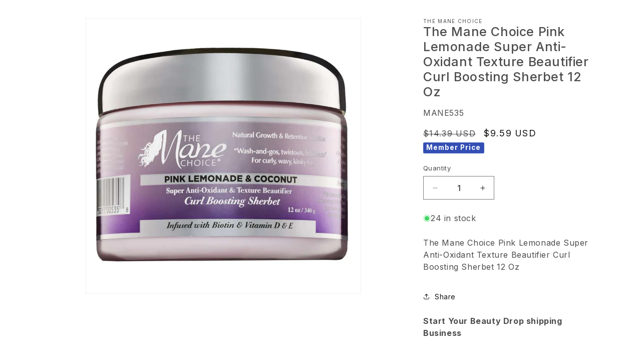

--- FILE ---
content_type: text/html; charset=utf-8
request_url: https://mybeautysite.com/products/the-mane-choice-pink-lemonade-super-anti-oxidant-texture-beautifier-curl-boosting-sherbet-12-oz
body_size: 36603
content:
<!doctype html>
<html class="no-js" lang="en">
  <head>
    
    
    
    
    
    
    
    
    
    

    <meta charset="utf-8">
    <meta http-equiv="X-UA-Compatible" content="IE=edge">
    <meta name="viewport" content="width=device-width,initial-scale=1">
    <meta name="theme-color" content="">
    <link rel="canonical" href="https://mybeautysite.com/products/the-mane-choice-pink-lemonade-super-anti-oxidant-texture-beautifier-curl-boosting-sherbet-12-oz">
    <link rel="preconnect" href="https://fonts.googleapis.com">
    <link rel="preconnect" href="https://fonts.gstatic.com" crossorigin>
    <link
      href="https://fonts.googleapis.com/css2?family=Inter:wght@100;200;300;400;500;600;700;800;900&display=swap"
      rel="stylesheet"
    >
    <!-- Google Tag Manager -->
<script>(function(w,d,s,l,i){w[l]=w[l]||[];w[l].push({'gtm.start':
new Date().getTime(),event:'gtm.js'});var f=d.getElementsByTagName(s)[0],
j=d.createElement(s),dl=l!='dataLayer'?'&l='+l:'';j.async=true;j.src=
'https://www.googletagmanager.com/gtm.js?id='+i+dl;f.parentNode.insertBefore(j,f);
})(window,document,'script','dataLayer','GTM-KG6HNB6B');</script>
<!-- End Google Tag Manager --><link rel="icon" type="image/png" href="//mybeautysite.com/cdn/shop/files/smallmbslogo.png?crop=center&height=32&v=1704491422&width=32"><link rel="preconnect" href="https://fonts.shopifycdn.com" crossorigin><title>
      The Mane Choice Pink Lemonade Super Anti-Oxidant Texture Beautifier Cu
 &ndash; My Beauty Site</title>

    
      <meta name="description" content="The Mane Choice Pink Lemonade Super Anti-Oxidant Texture Beautifier Curl Boosting Sherbet 12 Oz">
    

    

<meta property="og:site_name" content="My Beauty Site">
<meta property="og:url" content="https://mybeautysite.com/products/the-mane-choice-pink-lemonade-super-anti-oxidant-texture-beautifier-curl-boosting-sherbet-12-oz">
<meta property="og:title" content="The Mane Choice Pink Lemonade Super Anti-Oxidant Texture Beautifier Cu">
<meta property="og:type" content="product">
<meta property="og:description" content="The Mane Choice Pink Lemonade Super Anti-Oxidant Texture Beautifier Curl Boosting Sherbet 12 Oz"><meta property="og:image" content="http://mybeautysite.com/cdn/shop/products/MANE535.jpg?v=1708507658">
  <meta property="og:image:secure_url" content="https://mybeautysite.com/cdn/shop/products/MANE535.jpg?v=1708507658">
  <meta property="og:image:width" content="894">
  <meta property="og:image:height" content="894"><meta property="og:price:amount" content="9.59">
  <meta property="og:price:currency" content="USD"><meta name="twitter:card" content="summary_large_image">
<meta name="twitter:title" content="The Mane Choice Pink Lemonade Super Anti-Oxidant Texture Beautifier Cu">
<meta name="twitter:description" content="The Mane Choice Pink Lemonade Super Anti-Oxidant Texture Beautifier Curl Boosting Sherbet 12 Oz">


    <script src="//mybeautysite.com/cdn/shop/t/12/assets/constants.js?v=58251544750838685771707486142" defer="defer"></script>
    <script src="//mybeautysite.com/cdn/shop/t/12/assets/pubsub.js?v=158357773527763999511707486143" defer="defer"></script>
    <script src="//mybeautysite.com/cdn/shop/t/12/assets/global.js?v=40820548392383841591707486142" defer="defer"></script>
    <script src="//mybeautysite.com/cdn/shop/t/12/assets/lib.js?v=166212241987683508361707486142"></script><script src="//mybeautysite.com/cdn/shop/t/12/assets/animations.js?v=88693664871331136111707486141" defer="defer"></script><script>window.performance && window.performance.mark && window.performance.mark('shopify.content_for_header.start');</script><meta id="shopify-digital-wallet" name="shopify-digital-wallet" content="/63118901443/digital_wallets/dialog">
<meta name="shopify-checkout-api-token" content="1217d70b3cb227b82847cab682ba0be7">
<link rel="alternate" hreflang="x-default" href="https://mybeautysite.com/products/the-mane-choice-pink-lemonade-super-anti-oxidant-texture-beautifier-curl-boosting-sherbet-12-oz">
<link rel="alternate" hreflang="en" href="https://mybeautysite.com/products/the-mane-choice-pink-lemonade-super-anti-oxidant-texture-beautifier-curl-boosting-sherbet-12-oz">
<link rel="alternate" hreflang="es" href="https://mybeautysite.com/es/products/the-mane-choice-pink-lemonade-super-anti-oxidant-texture-beautifier-curl-boosting-sherbet-12-oz">
<link rel="alternate" type="application/json+oembed" href="https://mybeautysite.com/products/the-mane-choice-pink-lemonade-super-anti-oxidant-texture-beautifier-curl-boosting-sherbet-12-oz.oembed">
<script async="async" src="/checkouts/internal/preloads.js?locale=en-US"></script>
<link rel="preconnect" href="https://shop.app" crossorigin="anonymous">
<script async="async" src="https://shop.app/checkouts/internal/preloads.js?locale=en-US&shop_id=63118901443" crossorigin="anonymous"></script>
<script id="apple-pay-shop-capabilities" type="application/json">{"shopId":63118901443,"countryCode":"US","currencyCode":"USD","merchantCapabilities":["supports3DS"],"merchantId":"gid:\/\/shopify\/Shop\/63118901443","merchantName":"My Beauty Site","requiredBillingContactFields":["postalAddress","email"],"requiredShippingContactFields":["postalAddress","email"],"shippingType":"shipping","supportedNetworks":["visa","masterCard","amex","discover","elo","jcb"],"total":{"type":"pending","label":"My Beauty Site","amount":"1.00"},"shopifyPaymentsEnabled":true,"supportsSubscriptions":true}</script>
<script id="shopify-features" type="application/json">{"accessToken":"1217d70b3cb227b82847cab682ba0be7","betas":["rich-media-storefront-analytics"],"domain":"mybeautysite.com","predictiveSearch":true,"shopId":63118901443,"locale":"en"}</script>
<script>var Shopify = Shopify || {};
Shopify.shop = "b1f509-3.myshopify.com";
Shopify.locale = "en";
Shopify.currency = {"active":"USD","rate":"1.0"};
Shopify.country = "US";
Shopify.theme = {"name":"Mybeautysite live theme","id":133792301251,"schema_name":"Dawn","schema_version":"12.0.0","theme_store_id":null,"role":"main"};
Shopify.theme.handle = "null";
Shopify.theme.style = {"id":null,"handle":null};
Shopify.cdnHost = "mybeautysite.com/cdn";
Shopify.routes = Shopify.routes || {};
Shopify.routes.root = "/";</script>
<script type="module">!function(o){(o.Shopify=o.Shopify||{}).modules=!0}(window);</script>
<script>!function(o){function n(){var o=[];function n(){o.push(Array.prototype.slice.apply(arguments))}return n.q=o,n}var t=o.Shopify=o.Shopify||{};t.loadFeatures=n(),t.autoloadFeatures=n()}(window);</script>
<script>
  window.ShopifyPay = window.ShopifyPay || {};
  window.ShopifyPay.apiHost = "shop.app\/pay";
  window.ShopifyPay.redirectState = null;
</script>
<script id="shop-js-analytics" type="application/json">{"pageType":"product"}</script>
<script defer="defer" async type="module" src="//mybeautysite.com/cdn/shopifycloud/shop-js/modules/v2/client.init-shop-cart-sync_BT-GjEfc.en.esm.js"></script>
<script defer="defer" async type="module" src="//mybeautysite.com/cdn/shopifycloud/shop-js/modules/v2/chunk.common_D58fp_Oc.esm.js"></script>
<script defer="defer" async type="module" src="//mybeautysite.com/cdn/shopifycloud/shop-js/modules/v2/chunk.modal_xMitdFEc.esm.js"></script>
<script type="module">
  await import("//mybeautysite.com/cdn/shopifycloud/shop-js/modules/v2/client.init-shop-cart-sync_BT-GjEfc.en.esm.js");
await import("//mybeautysite.com/cdn/shopifycloud/shop-js/modules/v2/chunk.common_D58fp_Oc.esm.js");
await import("//mybeautysite.com/cdn/shopifycloud/shop-js/modules/v2/chunk.modal_xMitdFEc.esm.js");

  window.Shopify.SignInWithShop?.initShopCartSync?.({"fedCMEnabled":true,"windoidEnabled":true});

</script>
<script>
  window.Shopify = window.Shopify || {};
  if (!window.Shopify.featureAssets) window.Shopify.featureAssets = {};
  window.Shopify.featureAssets['shop-js'] = {"shop-cart-sync":["modules/v2/client.shop-cart-sync_DZOKe7Ll.en.esm.js","modules/v2/chunk.common_D58fp_Oc.esm.js","modules/v2/chunk.modal_xMitdFEc.esm.js"],"init-fed-cm":["modules/v2/client.init-fed-cm_B6oLuCjv.en.esm.js","modules/v2/chunk.common_D58fp_Oc.esm.js","modules/v2/chunk.modal_xMitdFEc.esm.js"],"shop-cash-offers":["modules/v2/client.shop-cash-offers_D2sdYoxE.en.esm.js","modules/v2/chunk.common_D58fp_Oc.esm.js","modules/v2/chunk.modal_xMitdFEc.esm.js"],"shop-login-button":["modules/v2/client.shop-login-button_QeVjl5Y3.en.esm.js","modules/v2/chunk.common_D58fp_Oc.esm.js","modules/v2/chunk.modal_xMitdFEc.esm.js"],"pay-button":["modules/v2/client.pay-button_DXTOsIq6.en.esm.js","modules/v2/chunk.common_D58fp_Oc.esm.js","modules/v2/chunk.modal_xMitdFEc.esm.js"],"shop-button":["modules/v2/client.shop-button_DQZHx9pm.en.esm.js","modules/v2/chunk.common_D58fp_Oc.esm.js","modules/v2/chunk.modal_xMitdFEc.esm.js"],"avatar":["modules/v2/client.avatar_BTnouDA3.en.esm.js"],"init-windoid":["modules/v2/client.init-windoid_CR1B-cfM.en.esm.js","modules/v2/chunk.common_D58fp_Oc.esm.js","modules/v2/chunk.modal_xMitdFEc.esm.js"],"init-shop-for-new-customer-accounts":["modules/v2/client.init-shop-for-new-customer-accounts_C_vY_xzh.en.esm.js","modules/v2/client.shop-login-button_QeVjl5Y3.en.esm.js","modules/v2/chunk.common_D58fp_Oc.esm.js","modules/v2/chunk.modal_xMitdFEc.esm.js"],"init-shop-email-lookup-coordinator":["modules/v2/client.init-shop-email-lookup-coordinator_BI7n9ZSv.en.esm.js","modules/v2/chunk.common_D58fp_Oc.esm.js","modules/v2/chunk.modal_xMitdFEc.esm.js"],"init-shop-cart-sync":["modules/v2/client.init-shop-cart-sync_BT-GjEfc.en.esm.js","modules/v2/chunk.common_D58fp_Oc.esm.js","modules/v2/chunk.modal_xMitdFEc.esm.js"],"shop-toast-manager":["modules/v2/client.shop-toast-manager_DiYdP3xc.en.esm.js","modules/v2/chunk.common_D58fp_Oc.esm.js","modules/v2/chunk.modal_xMitdFEc.esm.js"],"init-customer-accounts":["modules/v2/client.init-customer-accounts_D9ZNqS-Q.en.esm.js","modules/v2/client.shop-login-button_QeVjl5Y3.en.esm.js","modules/v2/chunk.common_D58fp_Oc.esm.js","modules/v2/chunk.modal_xMitdFEc.esm.js"],"init-customer-accounts-sign-up":["modules/v2/client.init-customer-accounts-sign-up_iGw4briv.en.esm.js","modules/v2/client.shop-login-button_QeVjl5Y3.en.esm.js","modules/v2/chunk.common_D58fp_Oc.esm.js","modules/v2/chunk.modal_xMitdFEc.esm.js"],"shop-follow-button":["modules/v2/client.shop-follow-button_CqMgW2wH.en.esm.js","modules/v2/chunk.common_D58fp_Oc.esm.js","modules/v2/chunk.modal_xMitdFEc.esm.js"],"checkout-modal":["modules/v2/client.checkout-modal_xHeaAweL.en.esm.js","modules/v2/chunk.common_D58fp_Oc.esm.js","modules/v2/chunk.modal_xMitdFEc.esm.js"],"shop-login":["modules/v2/client.shop-login_D91U-Q7h.en.esm.js","modules/v2/chunk.common_D58fp_Oc.esm.js","modules/v2/chunk.modal_xMitdFEc.esm.js"],"lead-capture":["modules/v2/client.lead-capture_BJmE1dJe.en.esm.js","modules/v2/chunk.common_D58fp_Oc.esm.js","modules/v2/chunk.modal_xMitdFEc.esm.js"],"payment-terms":["modules/v2/client.payment-terms_Ci9AEqFq.en.esm.js","modules/v2/chunk.common_D58fp_Oc.esm.js","modules/v2/chunk.modal_xMitdFEc.esm.js"]};
</script>
<script>(function() {
  var isLoaded = false;
  function asyncLoad() {
    if (isLoaded) return;
    isLoaded = true;
    var urls = ["\/\/cdn.shopify.com\/proxy\/f8efede9d399836e58170b7b0ba2125f203cc28360a4276fd217d8e31d6a99a3\/api.goaffpro.com\/loader.js?shop=b1f509-3.myshopify.com\u0026sp-cache-control=cHVibGljLCBtYXgtYWdlPTkwMA","https:\/\/d3p29gcwgas9m8.cloudfront.net\/assets\/js\/index.js?shop=b1f509-3.myshopify.com","https:\/\/cdn-app.cart-bot.net\/public\/js\/append.js?shop=b1f509-3.myshopify.com"];
    for (var i = 0; i < urls.length; i++) {
      var s = document.createElement('script');
      s.type = 'text/javascript';
      s.async = true;
      s.src = urls[i];
      var x = document.getElementsByTagName('script')[0];
      x.parentNode.insertBefore(s, x);
    }
  };
  if(window.attachEvent) {
    window.attachEvent('onload', asyncLoad);
  } else {
    window.addEventListener('load', asyncLoad, false);
  }
})();</script>
<script id="__st">var __st={"a":63118901443,"offset":-18000,"reqid":"811196ec-f2e2-43fb-832c-9b325ab68a5b-1769299023","pageurl":"mybeautysite.com\/products\/the-mane-choice-pink-lemonade-super-anti-oxidant-texture-beautifier-curl-boosting-sherbet-12-oz","u":"a34249c34f3c","p":"product","rtyp":"product","rid":7724975194307};</script>
<script>window.ShopifyPaypalV4VisibilityTracking = true;</script>
<script id="captcha-bootstrap">!function(){'use strict';const t='contact',e='account',n='new_comment',o=[[t,t],['blogs',n],['comments',n],[t,'customer']],c=[[e,'customer_login'],[e,'guest_login'],[e,'recover_customer_password'],[e,'create_customer']],r=t=>t.map((([t,e])=>`form[action*='/${t}']:not([data-nocaptcha='true']) input[name='form_type'][value='${e}']`)).join(','),a=t=>()=>t?[...document.querySelectorAll(t)].map((t=>t.form)):[];function s(){const t=[...o],e=r(t);return a(e)}const i='password',u='form_key',d=['recaptcha-v3-token','g-recaptcha-response','h-captcha-response',i],f=()=>{try{return window.sessionStorage}catch{return}},m='__shopify_v',_=t=>t.elements[u];function p(t,e,n=!1){try{const o=window.sessionStorage,c=JSON.parse(o.getItem(e)),{data:r}=function(t){const{data:e,action:n}=t;return t[m]||n?{data:e,action:n}:{data:t,action:n}}(c);for(const[e,n]of Object.entries(r))t.elements[e]&&(t.elements[e].value=n);n&&o.removeItem(e)}catch(o){console.error('form repopulation failed',{error:o})}}const l='form_type',E='cptcha';function T(t){t.dataset[E]=!0}const w=window,h=w.document,L='Shopify',v='ce_forms',y='captcha';let A=!1;((t,e)=>{const n=(g='f06e6c50-85a8-45c8-87d0-21a2b65856fe',I='https://cdn.shopify.com/shopifycloud/storefront-forms-hcaptcha/ce_storefront_forms_captcha_hcaptcha.v1.5.2.iife.js',D={infoText:'Protected by hCaptcha',privacyText:'Privacy',termsText:'Terms'},(t,e,n)=>{const o=w[L][v],c=o.bindForm;if(c)return c(t,g,e,D).then(n);var r;o.q.push([[t,g,e,D],n]),r=I,A||(h.body.append(Object.assign(h.createElement('script'),{id:'captcha-provider',async:!0,src:r})),A=!0)});var g,I,D;w[L]=w[L]||{},w[L][v]=w[L][v]||{},w[L][v].q=[],w[L][y]=w[L][y]||{},w[L][y].protect=function(t,e){n(t,void 0,e),T(t)},Object.freeze(w[L][y]),function(t,e,n,w,h,L){const[v,y,A,g]=function(t,e,n){const i=e?o:[],u=t?c:[],d=[...i,...u],f=r(d),m=r(i),_=r(d.filter((([t,e])=>n.includes(e))));return[a(f),a(m),a(_),s()]}(w,h,L),I=t=>{const e=t.target;return e instanceof HTMLFormElement?e:e&&e.form},D=t=>v().includes(t);t.addEventListener('submit',(t=>{const e=I(t);if(!e)return;const n=D(e)&&!e.dataset.hcaptchaBound&&!e.dataset.recaptchaBound,o=_(e),c=g().includes(e)&&(!o||!o.value);(n||c)&&t.preventDefault(),c&&!n&&(function(t){try{if(!f())return;!function(t){const e=f();if(!e)return;const n=_(t);if(!n)return;const o=n.value;o&&e.removeItem(o)}(t);const e=Array.from(Array(32),(()=>Math.random().toString(36)[2])).join('');!function(t,e){_(t)||t.append(Object.assign(document.createElement('input'),{type:'hidden',name:u})),t.elements[u].value=e}(t,e),function(t,e){const n=f();if(!n)return;const o=[...t.querySelectorAll(`input[type='${i}']`)].map((({name:t})=>t)),c=[...d,...o],r={};for(const[a,s]of new FormData(t).entries())c.includes(a)||(r[a]=s);n.setItem(e,JSON.stringify({[m]:1,action:t.action,data:r}))}(t,e)}catch(e){console.error('failed to persist form',e)}}(e),e.submit())}));const S=(t,e)=>{t&&!t.dataset[E]&&(n(t,e.some((e=>e===t))),T(t))};for(const o of['focusin','change'])t.addEventListener(o,(t=>{const e=I(t);D(e)&&S(e,y())}));const B=e.get('form_key'),M=e.get(l),P=B&&M;t.addEventListener('DOMContentLoaded',(()=>{const t=y();if(P)for(const e of t)e.elements[l].value===M&&p(e,B);[...new Set([...A(),...v().filter((t=>'true'===t.dataset.shopifyCaptcha))])].forEach((e=>S(e,t)))}))}(h,new URLSearchParams(w.location.search),n,t,e,['guest_login'])})(!0,!0)}();</script>
<script integrity="sha256-4kQ18oKyAcykRKYeNunJcIwy7WH5gtpwJnB7kiuLZ1E=" data-source-attribution="shopify.loadfeatures" defer="defer" src="//mybeautysite.com/cdn/shopifycloud/storefront/assets/storefront/load_feature-a0a9edcb.js" crossorigin="anonymous"></script>
<script crossorigin="anonymous" defer="defer" src="//mybeautysite.com/cdn/shopifycloud/storefront/assets/shopify_pay/storefront-65b4c6d7.js?v=20250812"></script>
<script data-source-attribution="shopify.dynamic_checkout.dynamic.init">var Shopify=Shopify||{};Shopify.PaymentButton=Shopify.PaymentButton||{isStorefrontPortableWallets:!0,init:function(){window.Shopify.PaymentButton.init=function(){};var t=document.createElement("script");t.src="https://mybeautysite.com/cdn/shopifycloud/portable-wallets/latest/portable-wallets.en.js",t.type="module",document.head.appendChild(t)}};
</script>
<script data-source-attribution="shopify.dynamic_checkout.buyer_consent">
  function portableWalletsHideBuyerConsent(e){var t=document.getElementById("shopify-buyer-consent"),n=document.getElementById("shopify-subscription-policy-button");t&&n&&(t.classList.add("hidden"),t.setAttribute("aria-hidden","true"),n.removeEventListener("click",e))}function portableWalletsShowBuyerConsent(e){var t=document.getElementById("shopify-buyer-consent"),n=document.getElementById("shopify-subscription-policy-button");t&&n&&(t.classList.remove("hidden"),t.removeAttribute("aria-hidden"),n.addEventListener("click",e))}window.Shopify?.PaymentButton&&(window.Shopify.PaymentButton.hideBuyerConsent=portableWalletsHideBuyerConsent,window.Shopify.PaymentButton.showBuyerConsent=portableWalletsShowBuyerConsent);
</script>
<script>
  function portableWalletsCleanup(e){e&&e.src&&console.error("Failed to load portable wallets script "+e.src);var t=document.querySelectorAll("shopify-accelerated-checkout .shopify-payment-button__skeleton, shopify-accelerated-checkout-cart .wallet-cart-button__skeleton"),e=document.getElementById("shopify-buyer-consent");for(let e=0;e<t.length;e++)t[e].remove();e&&e.remove()}function portableWalletsNotLoadedAsModule(e){e instanceof ErrorEvent&&"string"==typeof e.message&&e.message.includes("import.meta")&&"string"==typeof e.filename&&e.filename.includes("portable-wallets")&&(window.removeEventListener("error",portableWalletsNotLoadedAsModule),window.Shopify.PaymentButton.failedToLoad=e,"loading"===document.readyState?document.addEventListener("DOMContentLoaded",window.Shopify.PaymentButton.init):window.Shopify.PaymentButton.init())}window.addEventListener("error",portableWalletsNotLoadedAsModule);
</script>

<script type="module" src="https://mybeautysite.com/cdn/shopifycloud/portable-wallets/latest/portable-wallets.en.js" onError="portableWalletsCleanup(this)" crossorigin="anonymous"></script>
<script nomodule>
  document.addEventListener("DOMContentLoaded", portableWalletsCleanup);
</script>

<link id="shopify-accelerated-checkout-styles" rel="stylesheet" media="screen" href="https://mybeautysite.com/cdn/shopifycloud/portable-wallets/latest/accelerated-checkout-backwards-compat.css" crossorigin="anonymous">
<style id="shopify-accelerated-checkout-cart">
        #shopify-buyer-consent {
  margin-top: 1em;
  display: inline-block;
  width: 100%;
}

#shopify-buyer-consent.hidden {
  display: none;
}

#shopify-subscription-policy-button {
  background: none;
  border: none;
  padding: 0;
  text-decoration: underline;
  font-size: inherit;
  cursor: pointer;
}

#shopify-subscription-policy-button::before {
  box-shadow: none;
}

      </style>

<script>window.performance && window.performance.mark && window.performance.mark('shopify.content_for_header.end');</script>


    <style data-shopify>
      @font-face {
  font-family: Assistant;
  font-weight: 400;
  font-style: normal;
  font-display: swap;
  src: url("//mybeautysite.com/cdn/fonts/assistant/assistant_n4.9120912a469cad1cc292572851508ca49d12e768.woff2") format("woff2"),
       url("//mybeautysite.com/cdn/fonts/assistant/assistant_n4.6e9875ce64e0fefcd3f4446b7ec9036b3ddd2985.woff") format("woff");
}

      @font-face {
  font-family: Assistant;
  font-weight: 700;
  font-style: normal;
  font-display: swap;
  src: url("//mybeautysite.com/cdn/fonts/assistant/assistant_n7.bf44452348ec8b8efa3aa3068825305886b1c83c.woff2") format("woff2"),
       url("//mybeautysite.com/cdn/fonts/assistant/assistant_n7.0c887fee83f6b3bda822f1150b912c72da0f7b64.woff") format("woff");
}

      
      
      @font-face {
  font-family: Assistant;
  font-weight: 400;
  font-style: normal;
  font-display: swap;
  src: url("//mybeautysite.com/cdn/fonts/assistant/assistant_n4.9120912a469cad1cc292572851508ca49d12e768.woff2") format("woff2"),
       url("//mybeautysite.com/cdn/fonts/assistant/assistant_n4.6e9875ce64e0fefcd3f4446b7ec9036b3ddd2985.woff") format("woff");
}


      
        :root,
        .color-background-1 {
          --color-background: 255,255,255;
        
          --gradient-background: #ffffff;
        

        

        --color-foreground: 18,18,18;
        --color-background-contrast: 191,191,191;
        --color-shadow: 18,18,18;
        --color-button: 18,18,18;
        --color-button-text: 255,255,255;
        --color-secondary-button: 255,255,255;
        --color-secondary-button-text: 18,18,18;
        --color-link: 18,18,18;
        --color-badge-foreground: 18,18,18;
        --color-badge-background: 255,255,255;
        --color-badge-border: 18,18,18;
        --payment-terms-background-color: rgb(255 255 255);
      }
      
        
        .color-background-2 {
          --color-background: 243,243,243;
        
          --gradient-background: #f3f3f3;
        

        

        --color-foreground: 18,18,18;
        --color-background-contrast: 179,179,179;
        --color-shadow: 18,18,18;
        --color-button: 18,18,18;
        --color-button-text: 243,243,243;
        --color-secondary-button: 243,243,243;
        --color-secondary-button-text: 18,18,18;
        --color-link: 18,18,18;
        --color-badge-foreground: 18,18,18;
        --color-badge-background: 243,243,243;
        --color-badge-border: 18,18,18;
        --payment-terms-background-color: rgb(243 243 243);
      }
      
        
        .color-inverse {
          --color-background: 36,40,51;
        
          --gradient-background: #242833;
        

        

        --color-foreground: 255,255,255;
        --color-background-contrast: 47,52,66;
        --color-shadow: 18,18,18;
        --color-button: 255,255,255;
        --color-button-text: 0,0,0;
        --color-secondary-button: 36,40,51;
        --color-secondary-button-text: 255,255,255;
        --color-link: 255,255,255;
        --color-badge-foreground: 255,255,255;
        --color-badge-background: 36,40,51;
        --color-badge-border: 255,255,255;
        --payment-terms-background-color: rgb(36 40 51);
      }
      
        
        .color-accent-1 {
          --color-background: 18,18,18;
        
          --gradient-background: #121212;
        

        

        --color-foreground: 255,255,255;
        --color-background-contrast: 146,146,146;
        --color-shadow: 18,18,18;
        --color-button: 255,255,255;
        --color-button-text: 18,18,18;
        --color-secondary-button: 18,18,18;
        --color-secondary-button-text: 255,255,255;
        --color-link: 255,255,255;
        --color-badge-foreground: 255,255,255;
        --color-badge-background: 18,18,18;
        --color-badge-border: 255,255,255;
        --payment-terms-background-color: rgb(18 18 18);
      }
      
        
        .color-accent-2 {
          --color-background: 51,79,180;
        
          --gradient-background: #334fb4;
        

        

        --color-foreground: 255,255,255;
        --color-background-contrast: 23,35,81;
        --color-shadow: 18,18,18;
        --color-button: 255,255,255;
        --color-button-text: 51,79,180;
        --color-secondary-button: 51,79,180;
        --color-secondary-button-text: 255,255,255;
        --color-link: 255,255,255;
        --color-badge-foreground: 255,255,255;
        --color-badge-background: 51,79,180;
        --color-badge-border: 255,255,255;
        --payment-terms-background-color: rgb(51 79 180);
      }
      

      body, .color-background-1, .color-background-2, .color-inverse, .color-accent-1, .color-accent-2 {
        color: rgba(var(--color-foreground), 0.75);
        background-color: rgb(var(--color-background));
      }

      :root {
        --font-body-family: Assistant, sans-serif;
        --font-body-style: normal;
        --font-body-weight: 400;
        --font-body-weight-bold: 700;

        --font-heading-family: Assistant, sans-serif;
        --font-heading-style: normal;
        --font-heading-weight: 400;

        --font-body-scale: 1.0;
        --font-heading-scale: 1.0;

        --media-padding: px;
        --media-border-opacity: 0.05;
        --media-border-width: 1px;
        --media-radius: 0px;
        --media-shadow-opacity: 0.0;
        --media-shadow-horizontal-offset: 0px;
        --media-shadow-vertical-offset: 4px;
        --media-shadow-blur-radius: 5px;
        --media-shadow-visible: 0;

        --page-width: 120rem;
        --page-width-margin: 0rem;

        --product-card-image-padding: 0.0rem;
        --product-card-corner-radius: 0.0rem;
        --product-card-text-alignment: left;
        --product-card-border-width: 0.0rem;
        --product-card-border-opacity: 0.1;
        --product-card-shadow-opacity: 0.0;
        --product-card-shadow-visible: 0;
        --product-card-shadow-horizontal-offset: 0.0rem;
        --product-card-shadow-vertical-offset: 0.4rem;
        --product-card-shadow-blur-radius: 0.5rem;

        --collection-card-image-padding: 0.0rem;
        --collection-card-corner-radius: 0.0rem;
        --collection-card-text-alignment: left;
        --collection-card-border-width: 0.0rem;
        --collection-card-border-opacity: 0.1;
        --collection-card-shadow-opacity: 0.0;
        --collection-card-shadow-visible: 0;
        --collection-card-shadow-horizontal-offset: 0.0rem;
        --collection-card-shadow-vertical-offset: 0.4rem;
        --collection-card-shadow-blur-radius: 0.5rem;

        --blog-card-image-padding: 0.0rem;
        --blog-card-corner-radius: 0.0rem;
        --blog-card-text-alignment: left;
        --blog-card-border-width: 0.0rem;
        --blog-card-border-opacity: 0.1;
        --blog-card-shadow-opacity: 0.0;
        --blog-card-shadow-visible: 0;
        --blog-card-shadow-horizontal-offset: 0.0rem;
        --blog-card-shadow-vertical-offset: 0.4rem;
        --blog-card-shadow-blur-radius: 0.5rem;

        --badge-corner-radius: 4.0rem;

        --popup-border-width: 1px;
        --popup-border-opacity: 0.1;
        --popup-corner-radius: 0px;
        --popup-shadow-opacity: 0.05;
        --popup-shadow-horizontal-offset: 0px;
        --popup-shadow-vertical-offset: 4px;
        --popup-shadow-blur-radius: 5px;

        --drawer-border-width: 1px;
        --drawer-border-opacity: 0.1;
        --drawer-shadow-opacity: 0.0;
        --drawer-shadow-horizontal-offset: 0px;
        --drawer-shadow-vertical-offset: 4px;
        --drawer-shadow-blur-radius: 5px;

        --spacing-sections-desktop: 0px;
        --spacing-sections-mobile: 0px;

        --grid-desktop-vertical-spacing: 8px;
        --grid-desktop-horizontal-spacing: 8px;
        --grid-mobile-vertical-spacing: 4px;
        --grid-mobile-horizontal-spacing: 4px;

        --text-boxes-border-opacity: 0.1;
        --text-boxes-border-width: 0px;
        --text-boxes-radius: 0px;
        --text-boxes-shadow-opacity: 0.0;
        --text-boxes-shadow-visible: 0;
        --text-boxes-shadow-horizontal-offset: 0px;
        --text-boxes-shadow-vertical-offset: 4px;
        --text-boxes-shadow-blur-radius: 5px;

        --buttons-radius: 0px;
        --buttons-radius-outset: 0px;
        --buttons-border-width: 1px;
        --buttons-border-opacity: 1.0;
        --buttons-shadow-opacity: 0.0;
        --buttons-shadow-visible: 0;
        --buttons-shadow-horizontal-offset: 0px;
        --buttons-shadow-vertical-offset: 4px;
        --buttons-shadow-blur-radius: 5px;
        --buttons-border-offset: 0px;

        --inputs-radius: 0px;
        --inputs-border-width: 1px;
        --inputs-border-opacity: 0.55;
        --inputs-shadow-opacity: 0.0;
        --inputs-shadow-horizontal-offset: 0px;
        --inputs-margin-offset: 0px;
        --inputs-shadow-vertical-offset: 4px;
        --inputs-shadow-blur-radius: 5px;
        --inputs-radius-outset: 0px;

        --variant-pills-radius: 40px;
        --variant-pills-border-width: 1px;
        --variant-pills-border-opacity: 0.55;
        --variant-pills-shadow-opacity: 0.0;
        --variant-pills-shadow-horizontal-offset: 0px;
        --variant-pills-shadow-vertical-offset: 4px;
        --variant-pills-shadow-blur-radius: 5px;
      }

      *,
      *::before,
      *::after {
        box-sizing: inherit;
      }

      html {
        box-sizing: border-box;
        font-size: calc(var(--font-body-scale) * 62.5%);
        height: 100%;
      }

      body {
        display: grid;
        grid-template-rows: auto auto 1fr auto;
        grid-template-columns: 100%;
        min-height: 100%;
        margin: 0;
        font-size: 1.5rem;
        letter-spacing: 0.06rem;
        line-height: calc(1 + 0.8 / var(--font-body-scale));
        font-family: var(--font-body-family);
        font-style: var(--font-body-style);
        font-weight: var(--font-body-weight);
      }

      @media screen and (min-width: 750px) {
        body {
          font-size: 1.6rem;
        }
      }
    </style>

    <link href="//mybeautysite.com/cdn/shop/t/12/assets/base.css?v=99784670210033787111707751652" rel="stylesheet" type="text/css" media="all" />
    <link href="//mybeautysite.com/cdn/shop/t/12/assets/lib.css?v=28830149188873621171707755154" rel="stylesheet" type="text/css" media="all" />
    <link href="//mybeautysite.com/cdn/shop/t/12/assets/style.css?v=164818950524448388211708001562" rel="stylesheet" type="text/css" media="all" />
<link rel="preload" as="font" href="//mybeautysite.com/cdn/fonts/assistant/assistant_n4.9120912a469cad1cc292572851508ca49d12e768.woff2" type="font/woff2" crossorigin><link rel="preload" as="font" href="//mybeautysite.com/cdn/fonts/assistant/assistant_n4.9120912a469cad1cc292572851508ca49d12e768.woff2" type="font/woff2" crossorigin><link href="//mybeautysite.com/cdn/shop/t/12/assets/component-localization-form.css?v=143319823105703127341707486141" rel="stylesheet" type="text/css" media="all" />
      <script src="//mybeautysite.com/cdn/shop/t/12/assets/localization-form.js?v=161644695336821385561707486142" defer="defer"></script><link
        rel="stylesheet"
        href="//mybeautysite.com/cdn/shop/t/12/assets/component-predictive-search.css?v=118923337488134913561707486142"
        media="print"
        onload="this.media='all'"
      ><script>
      document.documentElement.className = document.documentElement.className.replace('no-js', 'js');
      if (Shopify.designMode) {
        document.documentElement.classList.add('shopify-design-mode');
      }
    </script>
    <!-- Hotjar Tracking Code for mybeautysite -->
    <script>
      (function(h,o,t,j,a,r){
          h.hj=h.hj||function(){(h.hj.q=h.hj.q||[]).push(arguments)};
          h._hjSettings={hjid:3453352,hjsv:6};
          a=o.getElementsByTagName('head')[0];
          r=o.createElement('script');r.async=1;
          r.src=t+h._hjSettings.hjid+j+h._hjSettings.hjsv;
          a.appendChild(r);
      })(window,document,'https://static.hotjar.com/c/hotjar-','.js?sv=');
    </script>
  <!-- BEGIN app block: shopify://apps/ot-theme-sections/blocks/otsb-style/45c0d634-d78b-458c-8bca-17086e7d65aa --><link href="//cdn.shopify.com/extensions/019bd955-d823-79f9-ae08-31d57ac2e623/xpify-front-base-89/assets/otsb-style.min.css" rel="stylesheet" type="text/css" media="all" />
<script>
  window.otsb={main_script_enabled:true,sliderScript:"https://cdn.shopify.com/extensions/019bd955-d823-79f9-ae08-31d57ac2e623/xpify-front-base-89/assets/otsb-splide.min.js",loadedScript:window?.otsb?.loadedScript||[],components:{splides:{}}};
</script><script src="https://cdn.shopify.com/extensions/019bd955-d823-79f9-ae08-31d57ac2e623/xpify-front-base-89/assets/otsb-script.min.js" defer="defer"></script>

<!-- END app block --><!-- BEGIN app block: shopify://apps/cartbot/blocks/cartbot-script-append/f7a44e3b-3901-4412-9d5a-3db0980a9db0 --><script defer="defer">
	/**	Cartbot script loader, version number: 2.0 */
	(function(){
		var loadScript=function(a,b){var c=document.createElement("script");c.type="text/javascript",c.readyState?c.onreadystatechange=function(){("loaded"==c.readyState||"complete"==c.readyState)&&(c.onreadystatechange=null,b())}:c.onload=function(){b()},c.src=a,document.getElementsByTagName("head")[0].appendChild(c)};
		appendScriptUrl('b1f509-3.myshopify.com');

		// get script url and append timestamp of last change
		function appendScriptUrl(shop) {

			var timeStamp 			= Math.floor(Date.now() / (1000*1*1));
			var timestampUrl 		= 'https://app.cart-bot.net/public/status/shop/'+shop+'.js?'+timeStamp;
			var backupTimestampUrl 	= 'https://cdn-app.cart-bot.net/public/status/shop/'+shop+'.js?'+timeStamp;

			loadScript(timestampUrl, function() {
				// Append app script
				if (typeof giftbee_settings_updated == 'undefined') {
					giftbee_settings_updated = 'default-by-script';
				}

				var scriptUrl = "https://cdn-app.cart-bot.net/public/js/main.js?shop="+shop+"&"+giftbee_settings_updated;

				loadScript(scriptUrl, function(){});
			}, function() {
				// Failure
				loadScript(backupTimestampUrl, function() {
					// Append app script
					if (typeof giftbee_settings_updated == 'undefined') {
						giftbee_settings_updated = 'default-by-script';
					}

					var scriptUrl = "https://cdn-app.cart-bot.net/public/js/main.js?shop="+shop+"&"+giftbee_settings_updated;

					loadScript(scriptUrl, function(){});
				}, function() {});
			});
		}
	})();

	var CartBotScriptAppended = true;
</script>

<!-- END app block --><!-- BEGIN app block: shopify://apps/xo-sections/blocks/xo-sections-styles/e05b40dd-1687-4f0f-80f4-ab2769a4b17b --><!-- XO Sections styles: https://apps.shopify.com/xo-sections --><link href="https://cdn.shopify.com/extensions/234099b6-8646-4858-813f-5348f6fa517a/xo-sections-7/assets/xo-sections.css" rel="stylesheet" type="text/css" media="all" /><link href="https://cdn.shopify.com/s/files/1/0631/1890/1443/t/12/assets/xo-sections.css?v=17074861441739116979371" rel="stylesheet" type="text/css" media="all" />
<link href="https://cdn.xopify.com/assets/shop/b1f509-3/icons/icons.css?1705110786457" rel="stylesheet" type="text/css" media="all" /><script>var xosPl = "free";</script>
<script src="https://cdn.shopify.com/extensions/234099b6-8646-4858-813f-5348f6fa517a/xo-sections-7/assets/main.607a8f98.js" defer="defer"></script>
<!-- End: XO Sections styles -->


<!-- END app block --><!-- BEGIN app block: shopify://apps/klaviyo-email-marketing-sms/blocks/klaviyo-onsite-embed/2632fe16-c075-4321-a88b-50b567f42507 -->












  <script async src="https://static.klaviyo.com/onsite/js/VMYiUM/klaviyo.js?company_id=VMYiUM"></script>
  <script>!function(){if(!window.klaviyo){window._klOnsite=window._klOnsite||[];try{window.klaviyo=new Proxy({},{get:function(n,i){return"push"===i?function(){var n;(n=window._klOnsite).push.apply(n,arguments)}:function(){for(var n=arguments.length,o=new Array(n),w=0;w<n;w++)o[w]=arguments[w];var t="function"==typeof o[o.length-1]?o.pop():void 0,e=new Promise((function(n){window._klOnsite.push([i].concat(o,[function(i){t&&t(i),n(i)}]))}));return e}}})}catch(n){window.klaviyo=window.klaviyo||[],window.klaviyo.push=function(){var n;(n=window._klOnsite).push.apply(n,arguments)}}}}();</script>

  
    <script id="viewed_product">
      if (item == null) {
        var _learnq = _learnq || [];

        var MetafieldReviews = null
        var MetafieldYotpoRating = null
        var MetafieldYotpoCount = null
        var MetafieldLooxRating = null
        var MetafieldLooxCount = null
        var okendoProduct = null
        var okendoProductReviewCount = null
        var okendoProductReviewAverageValue = null
        try {
          // The following fields are used for Customer Hub recently viewed in order to add reviews.
          // This information is not part of __kla_viewed. Instead, it is part of __kla_viewed_reviewed_items
          MetafieldReviews = {};
          MetafieldYotpoRating = null
          MetafieldYotpoCount = null
          MetafieldLooxRating = null
          MetafieldLooxCount = null

          okendoProduct = null
          // If the okendo metafield is not legacy, it will error, which then requires the new json formatted data
          if (okendoProduct && 'error' in okendoProduct) {
            okendoProduct = null
          }
          okendoProductReviewCount = okendoProduct ? okendoProduct.reviewCount : null
          okendoProductReviewAverageValue = okendoProduct ? okendoProduct.reviewAverageValue : null
        } catch (error) {
          console.error('Error in Klaviyo onsite reviews tracking:', error);
        }

        var item = {
          Name: "The Mane Choice Pink Lemonade Super Anti-Oxidant  Texture Beautifier Curl Boosting Sherbet 12 Oz",
          ProductID: 7724975194307,
          Categories: ["All Collection","Best Selling Products","Curly Hair","Fees products","Newest Products","Oil \u0026 Moisturizer","Products","Professional \u0026 Box Color"],
          ImageURL: "https://mybeautysite.com/cdn/shop/products/MANE535_grande.jpg?v=1708507658",
          URL: "https://mybeautysite.com/products/the-mane-choice-pink-lemonade-super-anti-oxidant-texture-beautifier-curl-boosting-sherbet-12-oz",
          Brand: "The Mane Choice",
          Price: "$9.59",
          Value: "9.59",
          CompareAtPrice: "$14.39"
        };
        _learnq.push(['track', 'Viewed Product', item]);
        _learnq.push(['trackViewedItem', {
          Title: item.Name,
          ItemId: item.ProductID,
          Categories: item.Categories,
          ImageUrl: item.ImageURL,
          Url: item.URL,
          Metadata: {
            Brand: item.Brand,
            Price: item.Price,
            Value: item.Value,
            CompareAtPrice: item.CompareAtPrice
          },
          metafields:{
            reviews: MetafieldReviews,
            yotpo:{
              rating: MetafieldYotpoRating,
              count: MetafieldYotpoCount,
            },
            loox:{
              rating: MetafieldLooxRating,
              count: MetafieldLooxCount,
            },
            okendo: {
              rating: okendoProductReviewAverageValue,
              count: okendoProductReviewCount,
            }
          }
        }]);
      }
    </script>
  




  <script>
    window.klaviyoReviewsProductDesignMode = false
  </script>







<!-- END app block --><!-- BEGIN app block: shopify://apps/gsc-countdown-timer/blocks/countdown-bar/58dc5b1b-43d2-4209-b1f3-52aff31643ed --><style>
  .gta-block__error {
    display: flex;
    flex-flow: column nowrap;
    gap: 12px;
    padding: 32px;
    border-radius: 12px;
    margin: 12px 0;
    background-color: #fff1e3;
    color: #412d00;
  }

  .gta-block__error-title {
    font-size: 18px;
    font-weight: 600;
    line-height: 28px;
  }

  .gta-block__error-body {
    font-size: 14px;
    line-height: 24px;
  }
</style>

<script>
  (function () {
    try {
      window.GSC_COUNTDOWN_META = {
        product_collections: [{"id":324611014851,"handle":"all-collection","title":"All Collection","updated_at":"2026-01-24T18:31:16-05:00","body_html":"","published_at":"2024-01-09T12:22:03-05:00","sort_order":"manual","template_suffix":"","disjunctive":false,"rules":[{"column":"variant_price","relation":"greater_than","condition":"0"},{"column":"title","relation":"not_contains","condition":"membership"},{"column":"variant_inventory","relation":"greater_than","condition":"0"},{"column":"type","relation":"not_contains","condition":"member product"},{"column":"type","relation":"not_contains","condition":"member product"}],"published_scope":"global"},{"id":324718756035,"handle":"best-selling-products","title":"Best Selling Products","updated_at":"2026-01-23T07:13:01-05:00","body_html":null,"published_at":"2024-01-13T07:21:21-05:00","sort_order":"best-selling","template_suffix":null,"disjunctive":true,"rules":[{"column":"title","relation":"contains","condition":"Best Selling"},{"column":"title","relation":"not_contains","condition":"Best Selling"}],"published_scope":"global"},{"id":324506779843,"handle":"curly-hair","title":"Curly Hair","updated_at":"2026-01-23T16:31:25-05:00","body_html":"","published_at":"2024-01-06T10:46:26-05:00","sort_order":"alpha-asc","template_suffix":"","disjunctive":false,"rules":[{"column":"tag","relation":"equals","condition":"Curly Hair"},{"column":"variant_inventory","relation":"greater_than","condition":"0"}],"published_scope":"global"},{"id":324722131139,"handle":"fees-products","title":"Fees products","updated_at":"2026-01-23T07:13:01-05:00","body_html":null,"published_at":"2024-01-13T11:25:53-05:00","sort_order":"alpha-asc","template_suffix":null,"disjunctive":false,"rules":[{"column":"type","relation":"not_contains","condition":"mws_fee_generated"}],"published_scope":"global"},{"id":324718788803,"handle":"newest-products","title":"Newest Products","updated_at":"2026-01-23T07:13:01-05:00","body_html":null,"published_at":"2024-01-13T07:21:21-05:00","sort_order":"alpha-asc","template_suffix":null,"disjunctive":true,"rules":[{"column":"title","relation":"contains","condition":"Newest"},{"column":"title","relation":"not_contains","condition":"Newest"}],"published_scope":"global"},{"id":324507992259,"handle":"oil-moisturizer","title":"Oil \u0026 Moisturizer","updated_at":"2026-01-22T07:13:00-05:00","body_html":"","published_at":"2024-01-06T11:04:22-05:00","sort_order":"best-selling","template_suffix":"","disjunctive":true,"rules":[{"column":"tag","relation":"equals","condition":"Oil \u0026 Moisturizer"},{"column":"tag","relation":"equals","condition":"Oils"}],"published_scope":"global"},{"id":324722098371,"handle":"all","title":"Products","updated_at":"2026-01-24T04:32:33-05:00","body_html":null,"published_at":"2024-01-13T11:25:53-05:00","sort_order":"manual","template_suffix":null,"disjunctive":false,"rules":[{"column":"type","relation":"not_contains","condition":"mws_fee_generated"}],"published_scope":"global"},{"id":324507697347,"handle":"hair-color","title":"Professional \u0026 Box Color","updated_at":"2026-01-23T07:13:01-05:00","body_html":"","published_at":"2024-01-06T10:59:42-05:00","sort_order":"alpha-asc","template_suffix":"","disjunctive":true,"rules":[{"column":"tag","relation":"equals","condition":"Hair Color"},{"column":"type","relation":"not_contains","condition":"mws_fee_generated"}],"published_scope":"global"}],
        product_tags: ["Curly Hair","HAIR","main sync","Oil \u0026 Moisturizer","wholesale"],
      };

      const widgets = [{"bar":{"sticky":true,"justify":"center","position":"top","closeButton":{"color":"#c72e2e","enabled":true}},"key":"GSC-BAR-HgrdtJMjLWpB","type":"bar","timer":{"date":"2024-09-25T00:00:00.000Z","mode":"evergreen","hours":72,"onEnd":"restart","minutes":0,"seconds":0,"recurring":{"endHours":0,"endMinutes":0,"repeatDays":[],"startHours":0,"startMinutes":0},"scheduling":{"end":null,"start":null}},"content":{"align":"left","items":[{"id":"text-OSlFBYAhWojt","type":"text","align":"left","color":"#fffa3a","value":"Time is ticking","enabled":true,"padding":{"mobile":{},"desktop":{}},"fontFamily":"font1","fontWeight":"700","textTransform":"unset","mobileFontSize":"16px","desktopFontSize":"28px","mobileLineHeight":"1.3","desktopLineHeight":"1.2","mobileLetterSpacing":"0","desktopLetterSpacing":"0"},{"id":"text-gYeynUZJAnui","type":"text","align":"left","color":"#fffa3a","value":"Sale ends in:","enabled":true,"padding":{"mobile":{},"desktop":{}},"fontFamily":"font1","fontWeight":"400","textTransform":"unset","mobileFontSize":"12px","desktopFontSize":"15px","mobileLineHeight":"1.3","desktopLineHeight":"1.3","mobileLetterSpacing":"0","desktopLetterSpacing":"0"},{"id":"timer-ZgmzTTWGtipa","type":"timer","border":{"size":"2px","color":"#fffa3a","enabled":true},"digits":{"color":"#fffa3a","fontSize":"62px","fontFamily":"font1","fontWeight":"600"},"labels":{"days":"Days","color":"#fffa3a","hours":"Hours","enabled":true,"minutes":"Minutes","seconds":"Seconds","fontSize":"15px","fontFamily":"font3","fontWeight":"500","textTransform":"uppercase"},"layout":"separate","margin":{"mobile":{},"desktop":{}},"radius":{"value":"12px","enabled":false},"shadow":{"type":"","color":"black","enabled":true},"enabled":true,"padding":{"mobile":{},"desktop":{"top":"0px"}},"separator":{"type":"colon","color":"#fffa3a","enabled":true},"background":{"blur":"2px","color":"#e02d2d","enabled":false},"mobileWidth":"160px","desktopWidth":"220px"},{"id":"button-FGAMNCQnyOYm","href":"https:\/\/shopify.com","type":"button","label":"Shop now","width":"content","border":{"size":"2px","color":"#000000","enabled":false},"margin":{"mobile":{"top":"0px","left":"0px","right":"0px","bottom":"0px"},"desktop":{"top":"0px","left":"0px","right":"0px","bottom":"0px"}},"radius":{"value":"10px","enabled":true},"target":"_self","enabled":false,"padding":{"mobile":{"top":"8px","left":"12px","right":"12px","bottom":"8px"},"desktop":{"top":"16px","left":"40px","right":"40px","bottom":"16px"}},"textColor":"#f63f3f","background":{"blur":"0px","color":"#fffa3a","enabled":true},"fontFamily":"font1","fontWeight":"600","textTransform":"unset","mobileFontSize":"12px","desktopFontSize":"14px","mobileLetterSpacing":"0","desktopLetterSpacing":"0"}],"border":{"size":"1px","color":"#000000","enabled":false},"layout":"column","radius":{"value":"8px","enabled":false},"padding":{"mobile":{"top":"4px","left":"0px","right":"0px","bottom":"4px"},"desktop":{"top":"8px","left":"8px","right":"8px","bottom":"8px"}},"mobileGap":"6px","background":{"blur":"8px","color":"#f53f3f","enabled":true},"desktopGap":"24px","mobileWidth":"100%","desktopWidth":"400px"},"enabled":false,"general":{"font1":"inherit","font2":"inherit","font3":"inherit","preset":"bar8","breakpoint":"768px"},"section":null,"userCss":"","targeting":{"geo":null,"pages":{"cart":false,"home":false,"other":true,"password":false,"products":{"mode":"all","tags":[],"enabled":false,"specificProducts":[],"productsInCollections":[]},"collections":{"mode":"all","items":[],"enabled":false}}}}];

      if (Array.isArray(window.GSC_COUNTDOWN_WIDGETS)) {
        window.GSC_COUNTDOWN_WIDGETS.push(...widgets);
      } else {
        window.GSC_COUNTDOWN_WIDGETS = widgets || [];
      }
    } catch (e) {
      console.log(e);
    }
  })();
</script>


<!-- END app block --><!-- BEGIN app block: shopify://apps/chatway-live-chat-whatsapp/blocks/chatway/b98feb50-a1d2-42c7-be3b-c24d75144246 -->
<script
  type="text/javascript"
  async=""
  src="https://cdn.chatway.app/widget.js?id=MUfuILRyHbV3&shop=b1f509-3.myshopify.com"></script>


<!-- END app block --><!-- BEGIN app block: shopify://apps/hulk-form-builder/blocks/app-embed/b6b8dd14-356b-4725-a4ed-77232212b3c3 --><!-- BEGIN app snippet: hulkapps-formbuilder-theme-ext --><script type="text/javascript">
  
  if (typeof window.formbuilder_customer != "object") {
        window.formbuilder_customer = {}
  }

  window.hulkFormBuilder = {
    form_data: {"form_dX5-amt1VA_R-2sXCAS82Q":{"uuid":"dX5-amt1VA_R-2sXCAS82Q","form_name":"Beauty Rep Application","form_data":{"div_back_gradient_1":"#fff","div_back_gradient_2":"#fff","back_color":"#fff","form_title":"\u003ch2 style=\"text-align: center;\"\u003eSubmit Your Information\u003c\/h2\u003e\n\u003cquillbot-extension-portal\u003e\u003c\/quillbot-extension-portal\u003e","form_submit":"Submit Information","after_submit":"hideAndmessage","after_submit_msg":"\u003cp\u003eThank you! We have received your infomation for consideration.\u003c\/p\u003e\n","captcha_enable":"no","label_style":"inlineLabels","input_border_radius":"2","back_type":"transparent","input_back_color":"#fff","input_back_color_hover":"#fff","back_shadow":"softDarkShadow","label_font_clr":"#333333","input_font_clr":"#333333","button_align":"fullBtn","button_clr":"#fff","button_back_clr":"#f01515","button_border_radius":"2","form_width":"600px","form_border_size":"2","form_border_clr":"#c7c7c7","form_border_radius":"1","label_font_size":"14","input_font_size":"12","button_font_size":"16","form_padding":"35","input_border_color":"#ccc","input_border_color_hover":"#ccc","btn_border_clr":"#ffffff","btn_border_size":"1","form_name":"Beauty Rep Application","":"","form_emails":"","form_description":"","admin_email_subject":"New form submission received.","admin_email_message":"Hi [first-name of store owner],\u003cbr\u003eSomeone just submitted a response to your form.\u003cbr\u003ePlease find the details below:","form_access_message":"\u003cp\u003ePlease login to access the form\u003cbr\u003eDo not have an account? Create account\u003c\/p\u003e","auto_responder_sendname":"Hiring Team","auto_responder_sendemail":"support@mybeautysite.com","auto_responder_subject":"Info Received","auto_responder_message":"\u003cp\u003e\u003cimg alt=\"A Logo\" src=\"https:\/\/mybeautysite.com\/cdn\/shop\/files\/header-logo.png?v=1706016502\" \/\u003e\u003c\/p\u003e\n\n\u003cp\u003eHi,\u003c\/p\u003e\n\n\u003cp\u003eMy name is Tony and I am with the hiring team here are My Beauty Site.\u003c\/p\u003e\n\n\u003cp\u003eThanks for submitting your information.\u0026nbsp;\u003c\/p\u003e\n\n\u003cp\u003eOur team is in the process of reviewing all of the applications. Someone will reach out to set up a Zoom interview if necessary.\u0026nbsp;\u003c\/p\u003e\n\n\u003cp\u003eIn case you are selected there are a couple of things we always recommend in order to be prepared:\u003c\/p\u003e\n\n\u003cp\u003e1) Learn more about who we are by visiting our website - www.mybeautysite.com\u003c\/p\u003e\n\n\u003cp\u003e2) Make sure you are comfortable using the Zoom meeting platform - www.zoom.com\u003c\/p\u003e\n\n\u003cp\u003eThank you again for your submission.\u003c\/p\u003e\n\n\u003cp\u003eTony Mines - Hiring Manager\u003c\/p\u003e\n\n\u003cp\u003ewww.mybeautystie.com\u003c\/p\u003e\n","send_response":"no","formElements":[{"Conditions":{},"type":"text","position":0,"label":"First Name","required":"yes","halfwidth":"yes","page_number":1},{"Conditions":{},"type":"text","position":1,"label":"Last Name","required":"yes","halfwidth":"yes","page_number":1},{"type":"email","position":2,"label":"Email","required":"yes","email_confirm":"yes","Conditions":{},"page_number":1,"halfwidth":"no"},{"Conditions":{},"type":"address","position":3,"label":"Address","page_number":1},{"Conditions":{},"type":"number","position":4,"label":"Phone Number ","placeholder":"### ### ###","halfwidth":"yes","centerfield":"no","required":"no","page_number":1},{"Conditions":{},"type":"newdate","position":5,"label":"Earliest Start Date? ","halfwidth":"yes","required":"yes","page_number":1},{"Conditions":{},"type":"multipleCheckbox","position":6,"label":"Desired Beauty Focus","values":"Cosmetics\nBraiding\nVirgin Hair \u0026 Wigs\nNatural Hair Care","elementCost":{},"align":"vertical","halfwidth":"no","required":"yes","page_number":1},{"Conditions":{},"type":"textarea","position":7,"label":"Why You?","infoMessage":"Tell us more about your background and why you would make a great beauty advisor.","page_number":1}]},"is_spam_form":false,"shop_uuid":"3StwwGe1sKgII7FM8AYJaw","shop_timezone":"America\/New_York","shop_id":135186,"shop_is_after_submit_enabled":true,"shop_shopify_plan":"basic","shop_shopify_domain":"b1f509-3.myshopify.com","shop_remove_watermark":false,"shop_created_at":"2025-04-29T10:42:17.213-05:00"},"form_mMCSgCJxO3_5oGW4Yb1CWw":{"uuid":"mMCSgCJxO3_5oGW4Yb1CWw","form_name":"My Form","form_data":{"div_back_gradient_1":"#fff","div_back_gradient_2":"#fff","back_color":"#fff","form_title":"","form_submit":"Submit","after_submit":"hideAndmessage","after_submit_msg":"\u003cp\u003eThankyou\u003c\/p\u003e\n","captcha_enable":"no","label_style":"blockLabels","input_border_radius":"2","back_type":"transparent","input_back_color":"#fff","input_back_color_hover":"#fff","back_shadow":"none","label_font_clr":"#333333","input_font_clr":"#333333","button_align":"leftBtn","button_clr":"#fff","button_back_clr":"#333333","button_border_radius":"2","form_width":"600px","form_border_size":"2","form_border_clr":"#c7c7c7","form_border_radius":"1","label_font_size":"14","input_font_size":"12","button_font_size":"16","form_padding":"35","input_border_color":"#ccc","input_border_color_hover":"#ccc","btn_border_clr":"#333333","btn_border_size":"1","form_name":"My Form","":"","form_emails":"","admin_email_subject":"New form submission received.","admin_email_message":"Hi [first-name of store owner],\u003cbr\u003eSomeone just submitted a response to your form.\u003cbr\u003ePlease find the details below:","form_access_message":"\u003cp\u003ePlease login to access the form\u003cbr\u003eDo not have an account? Create account\u003c\/p\u003e","shopify_customer_create":"yes","formElements":[{"type":"email","position":0,"label":"Email","required":"yes","email_confirm":"yes","Conditions":{},"page_number":1},{"Conditions":{},"type":"hidden","position":1,"label":"shopify","shopifyField":"tags","fieldvalue":"work","page_number":1},{"Conditions":{},"type":"checkbox","position":2,"label":"subscribe","checked":"yes","shopifyField":"accepts_marketing","page_number":1}]},"is_spam_form":false,"shop_uuid":"3StwwGe1sKgII7FM8AYJaw","shop_timezone":"America\/New_York","shop_id":135186,"shop_is_after_submit_enabled":false,"shop_shopify_plan":"basic","shop_shopify_domain":"b1f509-3.myshopify.com","shop_remove_watermark":false,"shop_created_at":"2025-04-29T10:42:17.213-05:00"},"form_PdPGb8LdgGtk9jynSxoPqg":{"uuid":"PdPGb8LdgGtk9jynSxoPqg","form_name":"create biz","form_data":{"div_back_gradient_1":"#fff","div_back_gradient_2":"#fff","back_color":"#fff","form_title":"","form_submit":"Submit","after_submit":"redirect","after_submit_msg":"","captcha_enable":"no","label_style":"blockLabels","input_border_radius":"2","back_type":"transparent","input_back_color":"#fff","input_back_color_hover":"#fff","back_shadow":"none","label_font_clr":"#333333","input_font_clr":"#333333","button_align":"leftBtn","button_clr":"#fff","button_back_clr":"#f90606","button_border_radius":"2","form_width":"600px","form_border_size":"2","form_border_clr":"#c7c7c7","form_border_radius":"1","label_font_size":"14","input_font_size":"12","button_font_size":"16","form_padding":"35","input_border_color":"#ccc","input_border_color_hover":"#ccc","btn_border_clr":"#333333","btn_border_size":"1","form_name":"create biz","":"","form_emails":"","admin_email_subject":"New form submission received.","admin_email_message":"Hi [first-name of store owner],\u003cbr\u003eSomeone just submitted a response to your form.\u003cbr\u003ePlease find the details below:","form_access_message":"\u003cp\u003ePlease login to access the form\u003cbr\u003eDo not have an account? Create account\u003c\/p\u003e","shopify_customer_create":"yes","after_submit_url":"https:\/\/beauty-coming-soon.myshopify.com\/","auto_responder_sendname":"My Beauty Site","auto_responder_sendemail":"support@mybeautysite.com","auto_responder_subject":"Beauty Store - Coming Soon","auto_responder_message":"\u003cp\u003eLet\u0026#39;s get your store finished\u003c\/p\u003e\n\n\u003cp\u003eclick here\u003c\/p\u003e\n","auto_responder_footer_message":"\u003cp\u003ethis down here\u003c\/p\u003e\n","formElements":[{"Conditions":{},"type":"text","position":0,"label":"Store\/Business Name","required":"yes","page_number":1},{"Conditions":{},"type":"text","position":1,"label":"First","required":"yes","page_number":1},{"Conditions":{},"type":"text","position":2,"label":"Last","required":"yes","page_number":1},{"type":"email","position":3,"label":"Email","required":"yes","email_confirm":"yes","Conditions":{},"page_number":1},{"Conditions":{},"type":"checkbox","position":4,"label":"Include Wholesale Pricing","checked":"yes","page_number":1,"shopifyField":"accepts_marketing"},{"Conditions":{},"type":"hidden","position":5,"label":"tag","fieldvalue":"prelaunch1","shopifyField":"tags","page_number":1}]},"is_spam_form":false,"shop_uuid":"3StwwGe1sKgII7FM8AYJaw","shop_timezone":"America\/New_York","shop_id":135186,"shop_is_after_submit_enabled":true,"shop_shopify_plan":"basic","shop_shopify_domain":"b1f509-3.myshopify.com","shop_remove_watermark":false,"shop_created_at":"2025-04-29T10:42:17.213-05:00"},"form_SUsDVsbr-XkQQ9vc-cFMmA":{"uuid":"SUsDVsbr-XkQQ9vc-cFMmA","form_name":"drop form test","form_data":{"div_back_gradient_1":"#fff","div_back_gradient_2":"#fff","back_color":"#fff","form_title":"","form_submit":"Submit","after_submit":"hideAndmessage","after_submit_msg":"","captcha_enable":"no","label_style":"blockLabels","input_border_radius":"2","back_type":"transparent","input_back_color":"#fff","input_back_color_hover":"#fff","back_shadow":"none","label_font_clr":"#333333","input_font_clr":"#333333","button_align":"leftBtn","button_clr":"#fff","button_back_clr":"#333333","button_border_radius":"2","form_width":"600px","form_border_size":"2","form_border_clr":"#c7c7c7","form_border_radius":"1","label_font_size":"14","input_font_size":"12","button_font_size":"16","form_padding":"35","input_border_color":"#ccc","input_border_color_hover":"#ccc","btn_border_clr":"#333333","btn_border_size":"1","form_name":"drop form test","":"","form_emails":"","admin_email_subject":"New form submission received.","admin_email_message":"Hi [first-name of store owner],\u003cbr\u003eSomeone just submitted a response to your form.\u003cbr\u003ePlease find the details below:","form_access_message":"\u003cp\u003ePlease login to access the form\u003cbr\u003eDo not have an account? Create account\u003c\/p\u003e","no_allow_submission":"2","submission_message":"\u003cp\u003e\u003cstrong\u003eAll the products have been taken...try again next time.\u003c\/strong\u003e\u003c\/p\u003e\n","notification_email_send":false,"pass_referrer_url_on_email":false,"submition_single_email":"yes","formElements":[{"type":"email","position":0,"label":"Email","required":"yes","email_confirm":"yes","Conditions":{},"page_number":1}]},"is_spam_form":false,"shop_uuid":"3StwwGe1sKgII7FM8AYJaw","shop_timezone":"America\/New_York","shop_id":135186,"shop_is_after_submit_enabled":true,"shop_shopify_plan":"basic","shop_shopify_domain":"b1f509-3.myshopify.com","shop_remove_watermark":false,"shop_created_at":"2025-04-29T10:42:17.213-05:00"}},
    shop_data: {"shop_3StwwGe1sKgII7FM8AYJaw":{"shop_uuid":"3StwwGe1sKgII7FM8AYJaw","shop_timezone":"America\/New_York","shop_id":135186,"shop_is_after_submit_enabled":true,"shop_shopify_plan":"Basic","shop_shopify_domain":"b1f509-3.myshopify.com","shop_created_at":"2025-04-29T10:42:17.213-05:00","is_skip_metafield":false,"shop_deleted":false,"shop_disabled":false}},
    settings_data: {"shop_settings":{"shop_customise_msgs":[],"default_customise_msgs":{"is_required":"is required","thank_you":"Thank you! The form was submitted successfully.","processing":"Processing...","valid_data":"Please provide valid data","valid_email":"Provide valid email format","valid_tags":"HTML Tags are not allowed","valid_phone":"Provide valid phone number","valid_captcha":"Please provide valid captcha response","valid_url":"Provide valid URL","only_number_alloud":"Provide valid number in","number_less":"must be less than","number_more":"must be more than","image_must_less":"Image must be less than 20MB","image_number":"Images allowed","image_extension":"Invalid extension! Please provide image file","error_image_upload":"Error in image upload. Please try again.","error_file_upload":"Error in file upload. Please try again.","your_response":"Your response","error_form_submit":"Error occur.Please try again after sometime.","email_submitted":"Form with this email is already submitted","invalid_email_by_zerobounce":"The email address you entered appears to be invalid. Please check it and try again.","download_file":"Download file","card_details_invalid":"Your card details are invalid","card_details":"Card details","please_enter_card_details":"Please enter card details","card_number":"Card number","exp_mm":"Exp MM","exp_yy":"Exp YY","crd_cvc":"CVV","payment_value":"Payment amount","please_enter_payment_amount":"Please enter payment amount","address1":"Address line 1","address2":"Address line 2","city":"City","province":"Province","zipcode":"Zip code","country":"Country","blocked_domain":"This form does not accept addresses from","file_must_less":"File must be less than 20MB","file_extension":"Invalid extension! Please provide file","only_file_number_alloud":"files allowed","previous":"Previous","next":"Next","must_have_a_input":"Please enter at least one field.","please_enter_required_data":"Please enter required data","atleast_one_special_char":"Include at least one special character","atleast_one_lowercase_char":"Include at least one lowercase character","atleast_one_uppercase_char":"Include at least one uppercase character","atleast_one_number":"Include at least one number","must_have_8_chars":"Must have 8 characters long","be_between_8_and_12_chars":"Be between 8 and 12 characters long","please_select":"Please Select","phone_submitted":"Form with this phone number is already submitted","user_res_parse_error":"Error while submitting the form","valid_same_values":"values must be same","product_choice_clear_selection":"Clear Selection","picture_choice_clear_selection":"Clear Selection","remove_all_for_file_image_upload":"Remove All","invalid_file_type_for_image_upload":"You can't upload files of this type.","invalid_file_type_for_signature_upload":"You can't upload files of this type.","max_files_exceeded_for_file_upload":"You can not upload any more files.","max_files_exceeded_for_image_upload":"You can not upload any more files.","file_already_exist":"File already uploaded","max_limit_exceed":"You have added the maximum number of text fields.","cancel_upload_for_file_upload":"Cancel upload","cancel_upload_for_image_upload":"Cancel upload","cancel_upload_for_signature_upload":"Cancel upload"},"shop_blocked_domains":[]}},
    features_data: {"shop_plan_features":{"shop_plan_features":["unlimited-forms","full-design-customization","export-form-submissions","multiple-recipients-for-form-submissions","multiple-admin-notifications","enable-captcha","unlimited-file-uploads","save-submitted-form-data","set-auto-response-message","conditional-logic","form-banner","save-as-draft-facility","include-user-response-in-admin-email","disable-form-submission","mail-platform-integration","stripe-payment-integration","pre-built-templates","create-customer-account-on-shopify","google-analytics-3-by-tracking-id","facebook-pixel-id","bing-uet-pixel-id","advanced-js","advanced-css","api-available","customize-form-message","hidden-field","restrict-from-submissions-per-one-user","utm-tracking","ratings","privacy-notices","heading","paragraph","shopify-flow-trigger","domain-setup","block-domain","address","html-code","form-schedule","after-submit-script","customize-form-scrolling","on-form-submission-record-the-referrer-url","password","duplicate-the-forms","include-user-response-in-auto-responder-email","elements-add-ons","admin-and-auto-responder-email-with-tokens","email-export","premium-support","google-analytics-4-by-measurement-id","google-ads-for-tracking-conversion","validation-field","file-upload","load_form_as_popup","advanced_conditional_logic"]}},
    shop: null,
    shop_id: null,
    plan_features: null,
    validateDoubleQuotes: false,
    assets: {
      extraFunctions: "https://cdn.shopify.com/extensions/019bb5ee-ec40-7527-955d-c1b8751eb060/form-builder-by-hulkapps-50/assets/extra-functions.js",
      extraStyles: "https://cdn.shopify.com/extensions/019bb5ee-ec40-7527-955d-c1b8751eb060/form-builder-by-hulkapps-50/assets/extra-styles.css",
      bootstrapStyles: "https://cdn.shopify.com/extensions/019bb5ee-ec40-7527-955d-c1b8751eb060/form-builder-by-hulkapps-50/assets/theme-app-extension-bootstrap.css"
    },
    translations: {
      htmlTagNotAllowed: "HTML Tags are not allowed",
      sqlQueryNotAllowed: "SQL Queries are not allowed",
      doubleQuoteNotAllowed: "Double quotes are not allowed",
      vorwerkHttpWwwNotAllowed: "The words \u0026#39;http\u0026#39; and \u0026#39;www\u0026#39; are not allowed. Please remove them and try again.",
      maxTextFieldsReached: "You have added the maximum number of text fields.",
      avoidNegativeWords: "Avoid negative words: Don\u0026#39;t use negative words in your contact message.",
      customDesignOnly: "This form is for custom designs requests. For general inquiries please contact our team at info@stagheaddesigns.com",
      zerobounceApiErrorMsg: "We couldn\u0026#39;t verify your email due to a technical issue. Please try again later.",
    }

  }

  

  window.FbThemeAppExtSettingsHash = {}
  
</script><!-- END app snippet --><!-- END app block --><!-- BEGIN app block: shopify://apps/sami-b2b-lock/blocks/app-embed/8d86a3b4-97b3-44ab-adc1-ec01c5a89da9 -->
 


  <script>

    window.Samita = window.Samita || {}
    Samita.SamitaLocksAccessParams = Samita.SamitaLocksAccessParams || {}
    Samita.SamitaLocksAccessParams.settings =  {"general":{"price_atc":"plain_text","effect_button":"ripple","lock_image_url":"https://cdn.shopify.com/shopifycloud/web/assets/v1/vite/client/en/assets/ineligible404Illustration-DJzlZ34NTBCz.svg","collectFeedback":true,"limit_collections":true,"placeholder_message":true,"placeholder_templateLock":true},"template":{"text_color":"#000","btn_bg_color":"#7396a2","bg_placeholder":"#f3f3f3","btn_text_color":"#ffffff","bg_notification":"#fff","input_box_shadow":"#ccc","plain_text_color":"#230d0d","color_placeholder":"#000","button_priceAtc_bg":"#5487a0","input_passcode_color":"#000","button_priceAtc_color":"#fff","input_passcode_background":"#ffffff"}};
    Samita.SamitaLocksAccessParams.locks =  [{"access":1,"id":35597,"resources_conditional":{"type":["passcode"],"customer":{"logic":[[{"type":"tagged_with","value":null}]],"source":"rules","listManual":[]},"passcode":{"code":null,"message":"Access the Monthly Premium Special - $59/month","listCode":["1968"]},"redirect":{"type":"login"},"secretLink":{"code":["V1BFRGtzbG8zeg=="],"links":[],"message":"test lock","resources":"products"}},"advanced":null,"resources_lock":{"url":null,"page":[],"type":"products","blogs":{"active":"blogs","selectedBlogs":[],"selectedArticles":[]},"exclude":{"url":[],"active":false},"setting":["all"],"hideList":false,"products":{"7701282586819":"products"},"PreviewLink":"b1f509-3.myshopify.com/products/monthly-membership","collections":[],"grandAccess":{"time":"2","interval":"minutes"},"limitProduct":"manual","allowHomePage":true},"status":1}];
    Samita.SamitaLocksAccessParams.themeStoreId = Shopify.theme.theme_store_id;
    Samita.SamitaLocksAccessParams.ShopUrl = Shopify.shop;
    Samita.SamitaLocksAccessParams.features =  {"conditions_specific_products":-1,"isCreateAbleLock":true,"number_lock_to_add":-1,"login_to_view_products":true,"login_to_view_pages":true,"login_to_view_urls":true,"login_to_view_blogs":true,"login_to_view_collections":true,"login_to_view_whole_websites":true,"password_protect_pages_with_locks":true,"add_multiple_passcode":true,"secret_link_view_page":true,"exclude_specific_URLs":true,"login_view_price":true,"hide_product_and_collection":true,"hide_add_to_cart_price_and_btn":true,"redirect_to_any_page_url":true,"hide_price_on_gg_search":true,"select_blog_article_to_lock":true,"select_customer_for_lock":true};
    Samita.SamitaLocksAccessParams.themeInfo  = [{"id":133264179395,"name":"jan 15 version","role":"unpublished","theme_store_id":887,"selected":false,"theme_name":"Dawn","theme_version":"12.0.0"},{"id":133280465091,"name":"Copy of Live Jan 16","role":"unpublished","theme_store_id":887,"selected":false,"theme_name":"Dawn","theme_version":"12.0.0"},{"id":133792301251,"name":"Mybeautysite live theme","role":"main","theme_store_id":887,"selected":true,"theme_name":"Dawn","theme_version":"12.0.0"},{"id":134136594627,"name":"theme-export-mybeautysite-com-mybeautysite-liv","role":"unpublished","theme_store_id":887,"selected":false,"theme_name":"Dawn","theme_version":"12.0.0"},{"id":134782288067,"name":"Copy of Mybeautysite live theme","role":"unpublished","theme_store_id":887,"selected":false,"theme_name":"Dawn","theme_version":"12.0.0"},{"id":139510579395,"name":"nov 2024 copy","role":"unpublished","theme_store_id":887,"selected":false,"theme_name":"Dawn","theme_version":"12.0.0"},{"id":141184204995,"name":"2025 Mybeautysite live theme","role":"unpublished","theme_store_id":887,"selected":false,"theme_name":"Dawn","theme_version":"12.0.0"},{"id":141561528515,"name":"Dawn - test shopify advisor ","role":"unpublished","theme_store_id":887,"selected":false,"theme_name":"Dawn","theme_version":"15.3.0"},{"id":141832028355,"name":"Copy of Mybeautysite live theme","role":"unpublished","theme_store_id":null,"selected":false},{"id":133205229763,"name":"Live Jan 15","role":"unpublished","theme_store_id":887,"selected":false,"theme_name":"Dawn","theme_version":"12.0.0"},{"id":133225545923,"name":"Original Edit","role":"unpublished","theme_store_id":887,"selected":false,"theme_name":"Dawn","theme_version":"12.0.0"}];
    Samita.SamitaLocksAccessParams.appUrl = "https:\/\/lock.samita.io";
    Samita.SamitaLocksAccessParams.selector = {};
    Samita.SamitaLocksAccessParams.translation = {"default":{"general":{"Back":"Back","Submit":"Submit","Enter_passcode":"Enter passcode","Passcode_empty":"Passcode cant be empty !!","secret_lock_atc":"You cannot see the add to cart of this product !!","title_linkScret":"The link is locked !!","customer_lock_atc":"Button add to cart has been lock !!","secret_lock_price":"You cannot see the price of this product !!","Login_to_see_price":"Login to see price","Passcode_incorrect":"Passcode is incorrect !!","customer_lock_price":"Price had been locked !!","Login_to_Add_to_cart":"Login to Add to cart","notification_linkScret":"resource accessible only with secret link","This_resource_has_been_locked":"This resource has been locked","please_enter_passcode_to_unlock":"Please enter your passcode to unlock this resource"}}};
    Samita.SamitaLocksAccessParams.locale = "en";
    Samita.SamitaLocksAccessParams.current_locale = "en";
    Samita.SamitaLocksAccessParams.ListHandle = [];
    Samita.SamitaLocksAccessParams.ProductsLoad = [];
    Samita.SamitaLocksAccessParams.proxy_url = "/apps/samita-lock"
    Samita.SamitaLocksAccessParams.tokenStorefrontSamiLock = "";

    if(window?.Shopify?.designMode){
        window.Samita.SamitaLocksAccessParams.locks = [];
    }

    
      document.querySelector('html').classList.add('smt-loadding');
    

    
    

    

    


    Samita.SamitaLocksAccessParams.product ={"id":7724975194307,"title":"The Mane Choice Pink Lemonade Super Anti-Oxidant  Texture Beautifier Curl Boosting Sherbet 12 Oz","handle":"the-mane-choice-pink-lemonade-super-anti-oxidant-texture-beautifier-curl-boosting-sherbet-12-oz","description":"\u003cp\u003eThe Mane Choice Pink Lemonade Super Anti-Oxidant  Texture Beautifier Curl Boosting Sherbet 12 Oz\u003c\/p\u003e","published_at":"2024-02-21T04:27:37-05:00","created_at":"2024-02-21T04:27:38-05:00","vendor":"The Mane Choice","type":"Simple","tags":["Curly Hair","HAIR","main sync","Oil \u0026 Moisturizer","wholesale"],"price":959,"price_min":959,"price_max":959,"available":true,"price_varies":false,"compare_at_price":1439,"compare_at_price_min":1439,"compare_at_price_max":1439,"compare_at_price_varies":false,"variants":[{"id":42894967046339,"title":"Default Title","option1":"Default Title","option2":null,"option3":null,"sku":"MANE535","requires_shipping":true,"taxable":true,"featured_image":null,"available":true,"name":"The Mane Choice Pink Lemonade Super Anti-Oxidant  Texture Beautifier Curl Boosting Sherbet 12 Oz","public_title":null,"options":["Default Title"],"price":959,"weight":340,"compare_at_price":1439,"inventory_management":"shopify","barcode":null,"requires_selling_plan":false,"selling_plan_allocations":[]}],"images":["\/\/mybeautysite.com\/cdn\/shop\/products\/MANE535.jpg?v=1708507658"],"featured_image":"\/\/mybeautysite.com\/cdn\/shop\/products\/MANE535.jpg?v=1708507658","options":["Title"],"media":[{"alt":null,"id":34006288466115,"position":1,"preview_image":{"aspect_ratio":1.0,"height":894,"width":894,"src":"\/\/mybeautysite.com\/cdn\/shop\/products\/MANE535.jpg?v=1708507658"},"aspect_ratio":1.0,"height":894,"media_type":"image","src":"\/\/mybeautysite.com\/cdn\/shop\/products\/MANE535.jpg?v=1708507658","width":894}],"requires_selling_plan":false,"selling_plan_groups":[],"content":"\u003cp\u003eThe Mane Choice Pink Lemonade Super Anti-Oxidant  Texture Beautifier Curl Boosting Sherbet 12 Oz\u003c\/p\u003e"};
    Samita.SamitaLocksAccessParams.product.collections = [324611014851,324718756035,324506779843,324722131139,324718788803,324507992259,324722098371,324507697347]
    

    
    
    
    Samita.SamitaLocksAccessParams.pageType = "product"
  </script>

  <style>
    html .lock__notificationTemplateWrapper{
      background: #fff !important;
    }

    html button#passcodebtn{
      background: #7396a2 !important;
      color: #ffffff !important;
    }

    html input#passcode{
      background: #ffffff !important;
      color: #000 !important;
      box-shadow:'0 0 10px 0'#ccc !important;
    }

    html input#passcode::placeholder{
      color: #000 !important;
      box-shadow:'0 0 10px 0'#ccc !important;
    }

    html button#backbtn{
      background: #7396a2 !important;
      color: #ffffff !important;
    }

    html .lock__placeholder{
      background: #f3f3f3 !important;
      color: #000 !important;
    }

    html .smt-plain-text{
      color: #230d0d !important;
      cursor:pointer;
    }

    html .smt-button{
      background: #5487a0 !important;
      color: #fff !important;
      cursor:pointer;
      padding: 10px 20px;
      border-radius: 5px;
      text-decoration: none !important;
    }

    html.smt-loadding{
      opacity:0 !important;
      visibility:hidden !important;
    }

    
    
  </style>

  

<!-- END app block --><script src="https://cdn.shopify.com/extensions/019a0283-dad8-7bc7-bb66-b523cba67540/countdown-app-root-55/assets/gsc-countdown-widget.js" type="text/javascript" defer="defer"></script>
<script src="https://cdn.shopify.com/extensions/6f63fe68-8836-4e71-bb55-2011f484605c/confetti-pasilobus-15/assets/confetti.js" type="text/javascript" defer="defer"></script>
<script src="https://cdn.shopify.com/extensions/019bb5ee-ec40-7527-955d-c1b8751eb060/form-builder-by-hulkapps-50/assets/form-builder-script.js" type="text/javascript" defer="defer"></script>
<script src="https://cdn.shopify.com/extensions/019bc584-9ea7-72cb-83a5-ad8f9b690cd7/wholesale-lock-hide-price-111/assets/samitaLock.js" type="text/javascript" defer="defer"></script>
<link href="https://monorail-edge.shopifysvc.com" rel="dns-prefetch">
<script>(function(){if ("sendBeacon" in navigator && "performance" in window) {try {var session_token_from_headers = performance.getEntriesByType('navigation')[0].serverTiming.find(x => x.name == '_s').description;} catch {var session_token_from_headers = undefined;}var session_cookie_matches = document.cookie.match(/_shopify_s=([^;]*)/);var session_token_from_cookie = session_cookie_matches && session_cookie_matches.length === 2 ? session_cookie_matches[1] : "";var session_token = session_token_from_headers || session_token_from_cookie || "";function handle_abandonment_event(e) {var entries = performance.getEntries().filter(function(entry) {return /monorail-edge.shopifysvc.com/.test(entry.name);});if (!window.abandonment_tracked && entries.length === 0) {window.abandonment_tracked = true;var currentMs = Date.now();var navigation_start = performance.timing.navigationStart;var payload = {shop_id: 63118901443,url: window.location.href,navigation_start,duration: currentMs - navigation_start,session_token,page_type: "product"};window.navigator.sendBeacon("https://monorail-edge.shopifysvc.com/v1/produce", JSON.stringify({schema_id: "online_store_buyer_site_abandonment/1.1",payload: payload,metadata: {event_created_at_ms: currentMs,event_sent_at_ms: currentMs}}));}}window.addEventListener('pagehide', handle_abandonment_event);}}());</script>
<script id="web-pixels-manager-setup">(function e(e,d,r,n,o){if(void 0===o&&(o={}),!Boolean(null===(a=null===(i=window.Shopify)||void 0===i?void 0:i.analytics)||void 0===a?void 0:a.replayQueue)){var i,a;window.Shopify=window.Shopify||{};var t=window.Shopify;t.analytics=t.analytics||{};var s=t.analytics;s.replayQueue=[],s.publish=function(e,d,r){return s.replayQueue.push([e,d,r]),!0};try{self.performance.mark("wpm:start")}catch(e){}var l=function(){var e={modern:/Edge?\/(1{2}[4-9]|1[2-9]\d|[2-9]\d{2}|\d{4,})\.\d+(\.\d+|)|Firefox\/(1{2}[4-9]|1[2-9]\d|[2-9]\d{2}|\d{4,})\.\d+(\.\d+|)|Chrom(ium|e)\/(9{2}|\d{3,})\.\d+(\.\d+|)|(Maci|X1{2}).+ Version\/(15\.\d+|(1[6-9]|[2-9]\d|\d{3,})\.\d+)([,.]\d+|)( \(\w+\)|)( Mobile\/\w+|) Safari\/|Chrome.+OPR\/(9{2}|\d{3,})\.\d+\.\d+|(CPU[ +]OS|iPhone[ +]OS|CPU[ +]iPhone|CPU IPhone OS|CPU iPad OS)[ +]+(15[._]\d+|(1[6-9]|[2-9]\d|\d{3,})[._]\d+)([._]\d+|)|Android:?[ /-](13[3-9]|1[4-9]\d|[2-9]\d{2}|\d{4,})(\.\d+|)(\.\d+|)|Android.+Firefox\/(13[5-9]|1[4-9]\d|[2-9]\d{2}|\d{4,})\.\d+(\.\d+|)|Android.+Chrom(ium|e)\/(13[3-9]|1[4-9]\d|[2-9]\d{2}|\d{4,})\.\d+(\.\d+|)|SamsungBrowser\/([2-9]\d|\d{3,})\.\d+/,legacy:/Edge?\/(1[6-9]|[2-9]\d|\d{3,})\.\d+(\.\d+|)|Firefox\/(5[4-9]|[6-9]\d|\d{3,})\.\d+(\.\d+|)|Chrom(ium|e)\/(5[1-9]|[6-9]\d|\d{3,})\.\d+(\.\d+|)([\d.]+$|.*Safari\/(?![\d.]+ Edge\/[\d.]+$))|(Maci|X1{2}).+ Version\/(10\.\d+|(1[1-9]|[2-9]\d|\d{3,})\.\d+)([,.]\d+|)( \(\w+\)|)( Mobile\/\w+|) Safari\/|Chrome.+OPR\/(3[89]|[4-9]\d|\d{3,})\.\d+\.\d+|(CPU[ +]OS|iPhone[ +]OS|CPU[ +]iPhone|CPU IPhone OS|CPU iPad OS)[ +]+(10[._]\d+|(1[1-9]|[2-9]\d|\d{3,})[._]\d+)([._]\d+|)|Android:?[ /-](13[3-9]|1[4-9]\d|[2-9]\d{2}|\d{4,})(\.\d+|)(\.\d+|)|Mobile Safari.+OPR\/([89]\d|\d{3,})\.\d+\.\d+|Android.+Firefox\/(13[5-9]|1[4-9]\d|[2-9]\d{2}|\d{4,})\.\d+(\.\d+|)|Android.+Chrom(ium|e)\/(13[3-9]|1[4-9]\d|[2-9]\d{2}|\d{4,})\.\d+(\.\d+|)|Android.+(UC? ?Browser|UCWEB|U3)[ /]?(15\.([5-9]|\d{2,})|(1[6-9]|[2-9]\d|\d{3,})\.\d+)\.\d+|SamsungBrowser\/(5\.\d+|([6-9]|\d{2,})\.\d+)|Android.+MQ{2}Browser\/(14(\.(9|\d{2,})|)|(1[5-9]|[2-9]\d|\d{3,})(\.\d+|))(\.\d+|)|K[Aa][Ii]OS\/(3\.\d+|([4-9]|\d{2,})\.\d+)(\.\d+|)/},d=e.modern,r=e.legacy,n=navigator.userAgent;return n.match(d)?"modern":n.match(r)?"legacy":"unknown"}(),u="modern"===l?"modern":"legacy",c=(null!=n?n:{modern:"",legacy:""})[u],f=function(e){return[e.baseUrl,"/wpm","/b",e.hashVersion,"modern"===e.buildTarget?"m":"l",".js"].join("")}({baseUrl:d,hashVersion:r,buildTarget:u}),m=function(e){var d=e.version,r=e.bundleTarget,n=e.surface,o=e.pageUrl,i=e.monorailEndpoint;return{emit:function(e){var a=e.status,t=e.errorMsg,s=(new Date).getTime(),l=JSON.stringify({metadata:{event_sent_at_ms:s},events:[{schema_id:"web_pixels_manager_load/3.1",payload:{version:d,bundle_target:r,page_url:o,status:a,surface:n,error_msg:t},metadata:{event_created_at_ms:s}}]});if(!i)return console&&console.warn&&console.warn("[Web Pixels Manager] No Monorail endpoint provided, skipping logging."),!1;try{return self.navigator.sendBeacon.bind(self.navigator)(i,l)}catch(e){}var u=new XMLHttpRequest;try{return u.open("POST",i,!0),u.setRequestHeader("Content-Type","text/plain"),u.send(l),!0}catch(e){return console&&console.warn&&console.warn("[Web Pixels Manager] Got an unhandled error while logging to Monorail."),!1}}}}({version:r,bundleTarget:l,surface:e.surface,pageUrl:self.location.href,monorailEndpoint:e.monorailEndpoint});try{o.browserTarget=l,function(e){var d=e.src,r=e.async,n=void 0===r||r,o=e.onload,i=e.onerror,a=e.sri,t=e.scriptDataAttributes,s=void 0===t?{}:t,l=document.createElement("script"),u=document.querySelector("head"),c=document.querySelector("body");if(l.async=n,l.src=d,a&&(l.integrity=a,l.crossOrigin="anonymous"),s)for(var f in s)if(Object.prototype.hasOwnProperty.call(s,f))try{l.dataset[f]=s[f]}catch(e){}if(o&&l.addEventListener("load",o),i&&l.addEventListener("error",i),u)u.appendChild(l);else{if(!c)throw new Error("Did not find a head or body element to append the script");c.appendChild(l)}}({src:f,async:!0,onload:function(){if(!function(){var e,d;return Boolean(null===(d=null===(e=window.Shopify)||void 0===e?void 0:e.analytics)||void 0===d?void 0:d.initialized)}()){var d=window.webPixelsManager.init(e)||void 0;if(d){var r=window.Shopify.analytics;r.replayQueue.forEach((function(e){var r=e[0],n=e[1],o=e[2];d.publishCustomEvent(r,n,o)})),r.replayQueue=[],r.publish=d.publishCustomEvent,r.visitor=d.visitor,r.initialized=!0}}},onerror:function(){return m.emit({status:"failed",errorMsg:"".concat(f," has failed to load")})},sri:function(e){var d=/^sha384-[A-Za-z0-9+/=]+$/;return"string"==typeof e&&d.test(e)}(c)?c:"",scriptDataAttributes:o}),m.emit({status:"loading"})}catch(e){m.emit({status:"failed",errorMsg:(null==e?void 0:e.message)||"Unknown error"})}}})({shopId: 63118901443,storefrontBaseUrl: "https://mybeautysite.com",extensionsBaseUrl: "https://extensions.shopifycdn.com/cdn/shopifycloud/web-pixels-manager",monorailEndpoint: "https://monorail-edge.shopifysvc.com/unstable/produce_batch",surface: "storefront-renderer",enabledBetaFlags: ["2dca8a86"],webPixelsConfigList: [{"id":"518815939","configuration":"{\"shop\":\"b1f509-3.myshopify.com\",\"cookie_duration\":\"604800\"}","eventPayloadVersion":"v1","runtimeContext":"STRICT","scriptVersion":"a2e7513c3708f34b1f617d7ce88f9697","type":"APP","apiClientId":2744533,"privacyPurposes":["ANALYTICS","MARKETING"],"dataSharingAdjustments":{"protectedCustomerApprovalScopes":["read_customer_address","read_customer_email","read_customer_name","read_customer_personal_data","read_customer_phone"]}},{"id":"341704899","configuration":"{\"config\":\"{\\\"pixel_id\\\":\\\"G-F4E017VR90\\\",\\\"gtag_events\\\":[{\\\"type\\\":\\\"purchase\\\",\\\"action_label\\\":\\\"G-F4E017VR90\\\"},{\\\"type\\\":\\\"page_view\\\",\\\"action_label\\\":\\\"G-F4E017VR90\\\"},{\\\"type\\\":\\\"view_item\\\",\\\"action_label\\\":\\\"G-F4E017VR90\\\"},{\\\"type\\\":\\\"search\\\",\\\"action_label\\\":\\\"G-F4E017VR90\\\"},{\\\"type\\\":\\\"add_to_cart\\\",\\\"action_label\\\":\\\"G-F4E017VR90\\\"},{\\\"type\\\":\\\"begin_checkout\\\",\\\"action_label\\\":\\\"G-F4E017VR90\\\"},{\\\"type\\\":\\\"add_payment_info\\\",\\\"action_label\\\":\\\"G-F4E017VR90\\\"}],\\\"enable_monitoring_mode\\\":false}\"}","eventPayloadVersion":"v1","runtimeContext":"OPEN","scriptVersion":"b2a88bafab3e21179ed38636efcd8a93","type":"APP","apiClientId":1780363,"privacyPurposes":[],"dataSharingAdjustments":{"protectedCustomerApprovalScopes":["read_customer_address","read_customer_email","read_customer_name","read_customer_personal_data","read_customer_phone"]}},{"id":"28770499","configuration":"{\"hashed_organization_id\":\"12a8a0b49dd73abfaefae115a6e78672_v1\",\"app_key\":\"b1f509-3\",\"allow_collect_personal_data\":\"false\"}","eventPayloadVersion":"v1","runtimeContext":"STRICT","scriptVersion":"c3e64302e4c6a915b615bb03ddf3784a","type":"APP","apiClientId":111542,"privacyPurposes":["ANALYTICS","MARKETING","SALE_OF_DATA"],"dataSharingAdjustments":{"protectedCustomerApprovalScopes":["read_customer_address","read_customer_email","read_customer_name","read_customer_personal_data","read_customer_phone"]}},{"id":"shopify-app-pixel","configuration":"{}","eventPayloadVersion":"v1","runtimeContext":"STRICT","scriptVersion":"0450","apiClientId":"shopify-pixel","type":"APP","privacyPurposes":["ANALYTICS","MARKETING"]},{"id":"shopify-custom-pixel","eventPayloadVersion":"v1","runtimeContext":"LAX","scriptVersion":"0450","apiClientId":"shopify-pixel","type":"CUSTOM","privacyPurposes":["ANALYTICS","MARKETING"]}],isMerchantRequest: false,initData: {"shop":{"name":"My Beauty Site","paymentSettings":{"currencyCode":"USD"},"myshopifyDomain":"b1f509-3.myshopify.com","countryCode":"US","storefrontUrl":"https:\/\/mybeautysite.com"},"customer":null,"cart":null,"checkout":null,"productVariants":[{"price":{"amount":9.59,"currencyCode":"USD"},"product":{"title":"The Mane Choice Pink Lemonade Super Anti-Oxidant  Texture Beautifier Curl Boosting Sherbet 12 Oz","vendor":"The Mane Choice","id":"7724975194307","untranslatedTitle":"The Mane Choice Pink Lemonade Super Anti-Oxidant  Texture Beautifier Curl Boosting Sherbet 12 Oz","url":"\/products\/the-mane-choice-pink-lemonade-super-anti-oxidant-texture-beautifier-curl-boosting-sherbet-12-oz","type":"Simple"},"id":"42894967046339","image":{"src":"\/\/mybeautysite.com\/cdn\/shop\/products\/MANE535.jpg?v=1708507658"},"sku":"MANE535","title":"Default Title","untranslatedTitle":"Default Title"}],"purchasingCompany":null},},"https://mybeautysite.com/cdn","fcfee988w5aeb613cpc8e4bc33m6693e112",{"modern":"","legacy":""},{"shopId":"63118901443","storefrontBaseUrl":"https:\/\/mybeautysite.com","extensionBaseUrl":"https:\/\/extensions.shopifycdn.com\/cdn\/shopifycloud\/web-pixels-manager","surface":"storefront-renderer","enabledBetaFlags":"[\"2dca8a86\"]","isMerchantRequest":"false","hashVersion":"fcfee988w5aeb613cpc8e4bc33m6693e112","publish":"custom","events":"[[\"page_viewed\",{}],[\"product_viewed\",{\"productVariant\":{\"price\":{\"amount\":9.59,\"currencyCode\":\"USD\"},\"product\":{\"title\":\"The Mane Choice Pink Lemonade Super Anti-Oxidant  Texture Beautifier Curl Boosting Sherbet 12 Oz\",\"vendor\":\"The Mane Choice\",\"id\":\"7724975194307\",\"untranslatedTitle\":\"The Mane Choice Pink Lemonade Super Anti-Oxidant  Texture Beautifier Curl Boosting Sherbet 12 Oz\",\"url\":\"\/products\/the-mane-choice-pink-lemonade-super-anti-oxidant-texture-beautifier-curl-boosting-sherbet-12-oz\",\"type\":\"Simple\"},\"id\":\"42894967046339\",\"image\":{\"src\":\"\/\/mybeautysite.com\/cdn\/shop\/products\/MANE535.jpg?v=1708507658\"},\"sku\":\"MANE535\",\"title\":\"Default Title\",\"untranslatedTitle\":\"Default Title\"}}]]"});</script><script>
  window.ShopifyAnalytics = window.ShopifyAnalytics || {};
  window.ShopifyAnalytics.meta = window.ShopifyAnalytics.meta || {};
  window.ShopifyAnalytics.meta.currency = 'USD';
  var meta = {"product":{"id":7724975194307,"gid":"gid:\/\/shopify\/Product\/7724975194307","vendor":"The Mane Choice","type":"Simple","handle":"the-mane-choice-pink-lemonade-super-anti-oxidant-texture-beautifier-curl-boosting-sherbet-12-oz","variants":[{"id":42894967046339,"price":959,"name":"The Mane Choice Pink Lemonade Super Anti-Oxidant  Texture Beautifier Curl Boosting Sherbet 12 Oz","public_title":null,"sku":"MANE535"}],"remote":false},"page":{"pageType":"product","resourceType":"product","resourceId":7724975194307,"requestId":"811196ec-f2e2-43fb-832c-9b325ab68a5b-1769299023"}};
  for (var attr in meta) {
    window.ShopifyAnalytics.meta[attr] = meta[attr];
  }
</script>
<script class="analytics">
  (function () {
    var customDocumentWrite = function(content) {
      var jquery = null;

      if (window.jQuery) {
        jquery = window.jQuery;
      } else if (window.Checkout && window.Checkout.$) {
        jquery = window.Checkout.$;
      }

      if (jquery) {
        jquery('body').append(content);
      }
    };

    var hasLoggedConversion = function(token) {
      if (token) {
        return document.cookie.indexOf('loggedConversion=' + token) !== -1;
      }
      return false;
    }

    var setCookieIfConversion = function(token) {
      if (token) {
        var twoMonthsFromNow = new Date(Date.now());
        twoMonthsFromNow.setMonth(twoMonthsFromNow.getMonth() + 2);

        document.cookie = 'loggedConversion=' + token + '; expires=' + twoMonthsFromNow;
      }
    }

    var trekkie = window.ShopifyAnalytics.lib = window.trekkie = window.trekkie || [];
    if (trekkie.integrations) {
      return;
    }
    trekkie.methods = [
      'identify',
      'page',
      'ready',
      'track',
      'trackForm',
      'trackLink'
    ];
    trekkie.factory = function(method) {
      return function() {
        var args = Array.prototype.slice.call(arguments);
        args.unshift(method);
        trekkie.push(args);
        return trekkie;
      };
    };
    for (var i = 0; i < trekkie.methods.length; i++) {
      var key = trekkie.methods[i];
      trekkie[key] = trekkie.factory(key);
    }
    trekkie.load = function(config) {
      trekkie.config = config || {};
      trekkie.config.initialDocumentCookie = document.cookie;
      var first = document.getElementsByTagName('script')[0];
      var script = document.createElement('script');
      script.type = 'text/javascript';
      script.onerror = function(e) {
        var scriptFallback = document.createElement('script');
        scriptFallback.type = 'text/javascript';
        scriptFallback.onerror = function(error) {
                var Monorail = {
      produce: function produce(monorailDomain, schemaId, payload) {
        var currentMs = new Date().getTime();
        var event = {
          schema_id: schemaId,
          payload: payload,
          metadata: {
            event_created_at_ms: currentMs,
            event_sent_at_ms: currentMs
          }
        };
        return Monorail.sendRequest("https://" + monorailDomain + "/v1/produce", JSON.stringify(event));
      },
      sendRequest: function sendRequest(endpointUrl, payload) {
        // Try the sendBeacon API
        if (window && window.navigator && typeof window.navigator.sendBeacon === 'function' && typeof window.Blob === 'function' && !Monorail.isIos12()) {
          var blobData = new window.Blob([payload], {
            type: 'text/plain'
          });

          if (window.navigator.sendBeacon(endpointUrl, blobData)) {
            return true;
          } // sendBeacon was not successful

        } // XHR beacon

        var xhr = new XMLHttpRequest();

        try {
          xhr.open('POST', endpointUrl);
          xhr.setRequestHeader('Content-Type', 'text/plain');
          xhr.send(payload);
        } catch (e) {
          console.log(e);
        }

        return false;
      },
      isIos12: function isIos12() {
        return window.navigator.userAgent.lastIndexOf('iPhone; CPU iPhone OS 12_') !== -1 || window.navigator.userAgent.lastIndexOf('iPad; CPU OS 12_') !== -1;
      }
    };
    Monorail.produce('monorail-edge.shopifysvc.com',
      'trekkie_storefront_load_errors/1.1',
      {shop_id: 63118901443,
      theme_id: 133792301251,
      app_name: "storefront",
      context_url: window.location.href,
      source_url: "//mybeautysite.com/cdn/s/trekkie.storefront.8d95595f799fbf7e1d32231b9a28fd43b70c67d3.min.js"});

        };
        scriptFallback.async = true;
        scriptFallback.src = '//mybeautysite.com/cdn/s/trekkie.storefront.8d95595f799fbf7e1d32231b9a28fd43b70c67d3.min.js';
        first.parentNode.insertBefore(scriptFallback, first);
      };
      script.async = true;
      script.src = '//mybeautysite.com/cdn/s/trekkie.storefront.8d95595f799fbf7e1d32231b9a28fd43b70c67d3.min.js';
      first.parentNode.insertBefore(script, first);
    };
    trekkie.load(
      {"Trekkie":{"appName":"storefront","development":false,"defaultAttributes":{"shopId":63118901443,"isMerchantRequest":null,"themeId":133792301251,"themeCityHash":"5093766217621902547","contentLanguage":"en","currency":"USD","eventMetadataId":"952f3ddf-de2f-42be-9d5e-9b63a650351a"},"isServerSideCookieWritingEnabled":true,"monorailRegion":"shop_domain","enabledBetaFlags":["65f19447"]},"Session Attribution":{},"S2S":{"facebookCapiEnabled":false,"source":"trekkie-storefront-renderer","apiClientId":580111}}
    );

    var loaded = false;
    trekkie.ready(function() {
      if (loaded) return;
      loaded = true;

      window.ShopifyAnalytics.lib = window.trekkie;

      var originalDocumentWrite = document.write;
      document.write = customDocumentWrite;
      try { window.ShopifyAnalytics.merchantGoogleAnalytics.call(this); } catch(error) {};
      document.write = originalDocumentWrite;

      window.ShopifyAnalytics.lib.page(null,{"pageType":"product","resourceType":"product","resourceId":7724975194307,"requestId":"811196ec-f2e2-43fb-832c-9b325ab68a5b-1769299023","shopifyEmitted":true});

      var match = window.location.pathname.match(/checkouts\/(.+)\/(thank_you|post_purchase)/)
      var token = match? match[1]: undefined;
      if (!hasLoggedConversion(token)) {
        setCookieIfConversion(token);
        window.ShopifyAnalytics.lib.track("Viewed Product",{"currency":"USD","variantId":42894967046339,"productId":7724975194307,"productGid":"gid:\/\/shopify\/Product\/7724975194307","name":"The Mane Choice Pink Lemonade Super Anti-Oxidant  Texture Beautifier Curl Boosting Sherbet 12 Oz","price":"9.59","sku":"MANE535","brand":"The Mane Choice","variant":null,"category":"Simple","nonInteraction":true,"remote":false},undefined,undefined,{"shopifyEmitted":true});
      window.ShopifyAnalytics.lib.track("monorail:\/\/trekkie_storefront_viewed_product\/1.1",{"currency":"USD","variantId":42894967046339,"productId":7724975194307,"productGid":"gid:\/\/shopify\/Product\/7724975194307","name":"The Mane Choice Pink Lemonade Super Anti-Oxidant  Texture Beautifier Curl Boosting Sherbet 12 Oz","price":"9.59","sku":"MANE535","brand":"The Mane Choice","variant":null,"category":"Simple","nonInteraction":true,"remote":false,"referer":"https:\/\/mybeautysite.com\/products\/the-mane-choice-pink-lemonade-super-anti-oxidant-texture-beautifier-curl-boosting-sherbet-12-oz"});
      }
    });


        var eventsListenerScript = document.createElement('script');
        eventsListenerScript.async = true;
        eventsListenerScript.src = "//mybeautysite.com/cdn/shopifycloud/storefront/assets/shop_events_listener-3da45d37.js";
        document.getElementsByTagName('head')[0].appendChild(eventsListenerScript);

})();</script>
<script
  defer
  src="https://mybeautysite.com/cdn/shopifycloud/perf-kit/shopify-perf-kit-3.0.4.min.js"
  data-application="storefront-renderer"
  data-shop-id="63118901443"
  data-render-region="gcp-us-central1"
  data-page-type="product"
  data-theme-instance-id="133792301251"
  data-theme-name="Dawn"
  data-theme-version="12.0.0"
  data-monorail-region="shop_domain"
  data-resource-timing-sampling-rate="10"
  data-shs="true"
  data-shs-beacon="true"
  data-shs-export-with-fetch="true"
  data-shs-logs-sample-rate="1"
  data-shs-beacon-endpoint="https://mybeautysite.com/api/collect"
></script>
</head>

  <body class="gradient">
    <a class="skip-to-content-link button visually-hidden" href="#MainContent">
      Skip to content
    </a>

    
      <!-- BEGIN sections: header-group -->

<!-- END sections: header-group -->
    
    <main id="MainContent" class="content-for-layout focus-none" role="main" tabindex="-1">
      
<section id="shopify-section-template--16351759958211__main" class="shopify-section section"><section
  id="MainProduct-template--16351759958211__main"
  class="section-template--16351759958211__main-padding gradient color-background-1"
  data-section="template--16351759958211__main"
>
  <link href="//mybeautysite.com/cdn/shop/t/12/assets/section-main-product.css?v=141059467971401676601707486143" rel="stylesheet" type="text/css" media="all" />
  <link href="//mybeautysite.com/cdn/shop/t/12/assets/component-accordion.css?v=180964204318874863811707486141" rel="stylesheet" type="text/css" media="all" />
  <link href="//mybeautysite.com/cdn/shop/t/12/assets/component-price.css?v=70172745017360139101707486142" rel="stylesheet" type="text/css" media="all" />
  <link href="//mybeautysite.com/cdn/shop/t/12/assets/component-slider.css?v=142503135496229589681707486142" rel="stylesheet" type="text/css" media="all" />
  <link href="//mybeautysite.com/cdn/shop/t/12/assets/component-rating.css?v=157771854592137137841707486142" rel="stylesheet" type="text/css" media="all" />
  <link href="//mybeautysite.com/cdn/shop/t/12/assets/component-deferred-media.css?v=14096082462203297471707486141" rel="stylesheet" type="text/css" media="all" />
<style data-shopify>.section-template--16351759958211__main-padding {
      padding-top: 27px;
      padding-bottom: 9px;
    }

    @media screen and (min-width: 750px) {
      .section-template--16351759958211__main-padding {
        padding-top: 36px;
        padding-bottom: 12px;
      }
    }</style><script src="//mybeautysite.com/cdn/shop/t/12/assets/product-info.js?v=81873523020508815201707486143" defer="defer"></script>
  <script src="//mybeautysite.com/cdn/shop/t/12/assets/product-form.js?v=133081758708377679181707486143" defer="defer"></script>

  <div class="page-width">
    <div class="product product--large product--left product--stacked product--mobile-hide grid grid--1-col grid--2-col-tablet">
    <div class="grid__item product__media-wrapper">
      
<media-gallery
  id="MediaGallery-template--16351759958211__main"
  role="region"
  
    class="product__column-sticky"
  
  aria-label="Gallery Viewer"
  data-desktop-layout="stacked"
>
  <div id="GalleryStatus-template--16351759958211__main" class="visually-hidden" role="status"></div>
  <slider-component id="GalleryViewer-template--16351759958211__main" class="slider-mobile-gutter"><a class="skip-to-content-link button visually-hidden quick-add-hidden" href="#ProductInfo-template--16351759958211__main">
        Skip to product information
      </a><ul
      id="Slider-Gallery-template--16351759958211__main"
      class="product__media-list contains-media grid grid--peek list-unstyled slider slider--mobile"
      role="list"
    ><li
            id="Slide-template--16351759958211__main-34006288466115"
            class="product__media-item grid__item slider__slide is-active scroll-trigger animate--fade-in"
            data-media-id="template--16351759958211__main-34006288466115"
          >

<div
  class="product-media-container media-type-image media-fit-contain global-media-settings gradient constrain-height"
  style="--ratio: 1.0; --preview-ratio: 1.0;"
>
  <noscript><div class="product__media media">
        <img src="//mybeautysite.com/cdn/shop/products/MANE535.jpg?v=1708507658&amp;width=1946" alt="" srcset="//mybeautysite.com/cdn/shop/products/MANE535.jpg?v=1708507658&amp;width=246 246w, //mybeautysite.com/cdn/shop/products/MANE535.jpg?v=1708507658&amp;width=493 493w, //mybeautysite.com/cdn/shop/products/MANE535.jpg?v=1708507658&amp;width=600 600w, //mybeautysite.com/cdn/shop/products/MANE535.jpg?v=1708507658&amp;width=713 713w, //mybeautysite.com/cdn/shop/products/MANE535.jpg?v=1708507658&amp;width=823 823w, //mybeautysite.com/cdn/shop/products/MANE535.jpg?v=1708507658&amp;width=990 990w, //mybeautysite.com/cdn/shop/products/MANE535.jpg?v=1708507658&amp;width=1100 1100w, //mybeautysite.com/cdn/shop/products/MANE535.jpg?v=1708507658&amp;width=1206 1206w, //mybeautysite.com/cdn/shop/products/MANE535.jpg?v=1708507658&amp;width=1346 1346w, //mybeautysite.com/cdn/shop/products/MANE535.jpg?v=1708507658&amp;width=1426 1426w, //mybeautysite.com/cdn/shop/products/MANE535.jpg?v=1708507658&amp;width=1646 1646w, //mybeautysite.com/cdn/shop/products/MANE535.jpg?v=1708507658&amp;width=1946 1946w" width="1946" height="1946" sizes="(min-width: 1200px) 715px, (min-width: 990px) calc(65.0vw - 10rem), (min-width: 750px) calc((100vw - 11.5rem) / 2), calc(100vw / 1 - 4rem)">
      </div></noscript>

  <modal-opener class="product__modal-opener product__modal-opener--image no-js-hidden" data-modal="#ProductModal-template--16351759958211__main">
    <span class="product__media-icon motion-reduce quick-add-hidden product__media-icon--lightbox" aria-hidden="true"><svg
  aria-hidden="true"
  focusable="false"
  class="icon icon-plus"
  width="19"
  height="19"
  viewBox="0 0 19 19"
  fill="none"
  xmlns="http://www.w3.org/2000/svg"
>
  <path fill-rule="evenodd" clip-rule="evenodd" d="M4.66724 7.93978C4.66655 7.66364 4.88984 7.43922 5.16598 7.43853L10.6996 7.42464C10.9758 7.42395 11.2002 7.64724 11.2009 7.92339C11.2016 8.19953 10.9783 8.42395 10.7021 8.42464L5.16849 8.43852C4.89235 8.43922 4.66793 8.21592 4.66724 7.93978Z" fill="currentColor"/>
  <path fill-rule="evenodd" clip-rule="evenodd" d="M7.92576 4.66463C8.2019 4.66394 8.42632 4.88723 8.42702 5.16337L8.4409 10.697C8.44159 10.9732 8.2183 11.1976 7.94215 11.1983C7.66601 11.199 7.44159 10.9757 7.4409 10.6995L7.42702 5.16588C7.42633 4.88974 7.64962 4.66532 7.92576 4.66463Z" fill="currentColor"/>
  <path fill-rule="evenodd" clip-rule="evenodd" d="M12.8324 3.03011C10.1255 0.323296 5.73693 0.323296 3.03011 3.03011C0.323296 5.73693 0.323296 10.1256 3.03011 12.8324C5.73693 15.5392 10.1255 15.5392 12.8324 12.8324C15.5392 10.1256 15.5392 5.73693 12.8324 3.03011ZM2.32301 2.32301C5.42035 -0.774336 10.4421 -0.774336 13.5395 2.32301C16.6101 5.39361 16.6366 10.3556 13.619 13.4588L18.2473 18.0871C18.4426 18.2824 18.4426 18.599 18.2473 18.7943C18.0521 18.9895 17.7355 18.9895 17.5402 18.7943L12.8778 14.1318C9.76383 16.6223 5.20839 16.4249 2.32301 13.5395C-0.774335 10.4421 -0.774335 5.42035 2.32301 2.32301Z" fill="currentColor"/>
</svg>
</span>

<link href="//mybeautysite.com/cdn/shop/t/12/assets/component-loading-spinner.css?v=116724955567955766481707486141" rel="stylesheet" type="text/css" media="all" />

<div class="loading__spinner hidden">
  <svg
    aria-hidden="true"
    focusable="false"
    class="spinner"
    viewBox="0 0 66 66"
    xmlns="http://www.w3.org/2000/svg"
  >
    <circle class="path" fill="none" stroke-width="6" cx="33" cy="33" r="30"></circle>
  </svg>
</div>
<div class="product__media media media--transparent">
      <img src="//mybeautysite.com/cdn/shop/products/MANE535.jpg?v=1708507658&amp;width=1946" alt="" srcset="//mybeautysite.com/cdn/shop/products/MANE535.jpg?v=1708507658&amp;width=246 246w, //mybeautysite.com/cdn/shop/products/MANE535.jpg?v=1708507658&amp;width=493 493w, //mybeautysite.com/cdn/shop/products/MANE535.jpg?v=1708507658&amp;width=600 600w, //mybeautysite.com/cdn/shop/products/MANE535.jpg?v=1708507658&amp;width=713 713w, //mybeautysite.com/cdn/shop/products/MANE535.jpg?v=1708507658&amp;width=823 823w, //mybeautysite.com/cdn/shop/products/MANE535.jpg?v=1708507658&amp;width=990 990w, //mybeautysite.com/cdn/shop/products/MANE535.jpg?v=1708507658&amp;width=1100 1100w, //mybeautysite.com/cdn/shop/products/MANE535.jpg?v=1708507658&amp;width=1206 1206w, //mybeautysite.com/cdn/shop/products/MANE535.jpg?v=1708507658&amp;width=1346 1346w, //mybeautysite.com/cdn/shop/products/MANE535.jpg?v=1708507658&amp;width=1426 1426w, //mybeautysite.com/cdn/shop/products/MANE535.jpg?v=1708507658&amp;width=1646 1646w, //mybeautysite.com/cdn/shop/products/MANE535.jpg?v=1708507658&amp;width=1946 1946w" width="1946" height="1946" class="image-magnify-lightbox" sizes="(min-width: 1200px) 715px, (min-width: 990px) calc(65.0vw - 10rem), (min-width: 750px) calc((100vw - 11.5rem) / 2), calc(100vw / 1 - 4rem)">
    </div>
    <button class="product__media-toggle quick-add-hidden product__media-zoom-lightbox" type="button" aria-haspopup="dialog" data-media-id="34006288466115">
      <span class="visually-hidden">
        Open media 1 in modal
      </span>
    </button>
  </modal-opener></div>

          </li></ul><div class="slider-buttons no-js-hidden quick-add-hidden small-hide">
        <button
          type="button"
          class="slider-button slider-button--prev"
          name="previous"
          aria-label="Slide left"
        >
          <svg aria-hidden="true" focusable="false" class="icon icon-caret" viewBox="0 0 10 6">
  <path fill-rule="evenodd" clip-rule="evenodd" d="M9.354.646a.5.5 0 00-.708 0L5 4.293 1.354.646a.5.5 0 00-.708.708l4 4a.5.5 0 00.708 0l4-4a.5.5 0 000-.708z" fill="currentColor">
</svg>

        </button>
        <div class="slider-counter caption">
          <span class="slider-counter--current">1</span>
          <span aria-hidden="true"> / </span>
          <span class="visually-hidden">of</span>
          <span class="slider-counter--total">1</span>
        </div>
        <button
          type="button"
          class="slider-button slider-button--next"
          name="next"
          aria-label="Slide right"
        >
          <svg aria-hidden="true" focusable="false" class="icon icon-caret" viewBox="0 0 10 6">
  <path fill-rule="evenodd" clip-rule="evenodd" d="M9.354.646a.5.5 0 00-.708 0L5 4.293 1.354.646a.5.5 0 00-.708.708l4 4a.5.5 0 00.708 0l4-4a.5.5 0 000-.708z" fill="currentColor">
</svg>

        </button>
      </div></slider-component></media-gallery>

    </div>
    <div class="product__info-wrapper grid__item scroll-trigger animate--slide-in">
      <product-info
        id="ProductInfo-template--16351759958211__main"
        data-section="template--16351759958211__main"
        data-url="/products/the-mane-choice-pink-lemonade-super-anti-oxidant-texture-beautifier-curl-boosting-sherbet-12-oz"
        class="product__info-container product__column-sticky"
      ><p
                class="product__text inline-richtext caption-with-letter-spacing"
                
              >The Mane Choice</p><div class="product__title" >
                <h1>The Mane Choice Pink Lemonade Super Anti-Oxidant  Texture Beautifier Curl Boosting Sherbet 12 Oz</h1>
                <a href="/products/the-mane-choice-pink-lemonade-super-anti-oxidant-texture-beautifier-curl-boosting-sherbet-12-oz" class="product__title">
                  <h2 class="h1">
                    The Mane Choice Pink Lemonade Super Anti-Oxidant  Texture Beautifier Curl Boosting Sherbet 12 Oz
                  </h2>
                </a>
              </div><p
                class="product__sku no-js-hidden"
                id="Sku-template--16351759958211__main"
                role="status"
                
              >
                <span class="visually-hidden">SKU:</span>MANE535</p><div class="no-js-hidden" id="price-template--16351759958211__main" role="status" >
<div
  class="
    price price--large price--on-sale price--show-badge"
>
  <div class="price__container"><div class="price__regular"><span class="visually-hidden visually-hidden--inline">Regular price</span>
        <span class="price-item price-item--regular">
          $9.59 USD
        </span></div>
    <div class="price__sale">
        <span class="visually-hidden visually-hidden--inline">Regular price</span>
        <span>
          <s class="price-item price-item--regular">
            
              $14.39 USD
            
          </s>
        </span><span class="visually-hidden visually-hidden--inline">Sale price</span>
      <span class="price-item price-item--sale price-item--last">
        $9.59 USD
      </span>
    </div>
    <small class="unit-price caption hidden">
      <span class="visually-hidden">Unit price</span>
      <span class="price-item price-item--last">
        <span></span>
        <span aria-hidden="true">/</span>
        <span class="visually-hidden">&nbsp;per&nbsp;</span>
        <span>
        </span>
      </span>
    </small>
  </div><span class="badge price__badge-sale color-accent-2">
      Member Price
    </span>

    <span class="badge price__badge-sold-out color-inverse">
      Sold out
    </span></div>
</div><div class="product__tax caption rte"></div>
              <div ><form method="post" action="/cart/add" id="product-form-installment-template--16351759958211__main" accept-charset="UTF-8" class="installment caption-large" enctype="multipart/form-data"><input type="hidden" name="form_type" value="product" /><input type="hidden" name="utf8" value="✓" /><input type="hidden" name="id" value="42894967046339">
                  
<input type="hidden" name="product-id" value="7724975194307" /><input type="hidden" name="section-id" value="template--16351759958211__main" /></form></div>
<noscript class="product-form__noscript-wrapper-template--16351759958211__main">
  <div class="product-form__input hidden">
    <label class="form__label" for="Variants-template--16351759958211__main">Product variants</label>
    <div class="select">
      <select
        name="id"
        id="Variants-template--16351759958211__main"
        class="select__select"
        form="product-form-template--16351759958211__main"
      ><option
            
              selected="selected"
            
            
            value="42894967046339"
          >Default Title - $9.59</option></select>
      <svg aria-hidden="true" focusable="false" class="icon icon-caret" viewBox="0 0 10 6">
  <path fill-rule="evenodd" clip-rule="evenodd" d="M9.354.646a.5.5 0 00-.708 0L5 4.293 1.354.646a.5.5 0 00-.708.708l4 4a.5.5 0 00.708 0l4-4a.5.5 0 000-.708z" fill="currentColor">
</svg>

    </div>
  </div>
</noscript>

<div
                id="Quantity-Form-template--16351759958211__main"
                class="product-form__input product-form__quantity"
                
              >
                
                

                <label class="quantity__label form__label" for="Quantity-template--16351759958211__main">
                  Quantity
                  <span class="quantity__rules-cart no-js-hidden hidden">

<link href="//mybeautysite.com/cdn/shop/t/12/assets/component-loading-spinner.css?v=116724955567955766481707486141" rel="stylesheet" type="text/css" media="all" />

<div class="loading__spinner hidden">
  <svg
    aria-hidden="true"
    focusable="false"
    class="spinner"
    viewBox="0 0 66 66"
    xmlns="http://www.w3.org/2000/svg"
  >
    <circle class="path" fill="none" stroke-width="6" cx="33" cy="33" r="30"></circle>
  </svg>
</div>
<span>(<span class="quantity-cart">0</span> in cart)</span>
                  </span>
                </label>
                <div class="price-per-item__container">
                  <quantity-input class="quantity" data-url="/products/the-mane-choice-pink-lemonade-super-anti-oxidant-texture-beautifier-curl-boosting-sherbet-12-oz" data-section="template--16351759958211__main">
                    <button class="quantity__button no-js-hidden" name="minus" type="button">
                      <span class="visually-hidden">Decrease quantity for The Mane Choice Pink Lemonade Super Anti-Oxidant  Texture Beautifier Curl Boosting Sherbet 12 Oz</span>
                      <svg
  xmlns="http://www.w3.org/2000/svg"
  aria-hidden="true"
  focusable="false"
  class="icon icon-minus"
  fill="none"
  viewBox="0 0 10 2"
>
  <path fill-rule="evenodd" clip-rule="evenodd" d="M.5 1C.5.7.7.5 1 .5h8a.5.5 0 110 1H1A.5.5 0 01.5 1z" fill="currentColor">
</svg>

                    </button>
                    <input
                      class="quantity__input"
                      type="number"
                      name="quantity"
                      id="Quantity-template--16351759958211__main"
                      data-cart-quantity="0"
                      data-min="1"
                      min="1"
                      
                      step="1"
                      value="1"
                      form="product-form-template--16351759958211__main"
                    />
                    <button class="quantity__button no-js-hidden" name="plus" type="button">
                      <span class="visually-hidden">Increase quantity for The Mane Choice Pink Lemonade Super Anti-Oxidant  Texture Beautifier Curl Boosting Sherbet 12 Oz</span>
                      <svg
  xmlns="http://www.w3.org/2000/svg"
  aria-hidden="true"
  focusable="false"
  class="icon icon-plus"
  fill="none"
  viewBox="0 0 10 10"
>
  <path fill-rule="evenodd" clip-rule="evenodd" d="M1 4.51a.5.5 0 000 1h3.5l.01 3.5a.5.5 0 001-.01V5.5l3.5-.01a.5.5 0 00-.01-1H5.5L5.49.99a.5.5 0 00-1 .01v3.5l-3.5.01H1z" fill="currentColor">
</svg>

                    </button>
                  </quantity-input></div>
                <div class="quantity__rules caption no-js-hidden" id="Quantity-Rules-template--16351759958211__main"></div></div>
<div ><product-form
      class="product-form"
      data-hide-errors="false"
      data-section-id="template--16351759958211__main"
    >
      <div class="product-form__error-message-wrapper" role="alert" hidden>
        <svg
          aria-hidden="true"
          focusable="false"
          class="icon icon-error"
          viewBox="0 0 13 13"
        >
          <circle cx="6.5" cy="6.50049" r="5.5" stroke="white" stroke-width="2"/>
          <circle cx="6.5" cy="6.5" r="5.5" fill="#EB001B" stroke="#EB001B" stroke-width="0.7"/>
          <path d="M5.87413 3.52832L5.97439 7.57216H7.02713L7.12739 3.52832H5.87413ZM6.50076 9.66091C6.88091 9.66091 7.18169 9.37267 7.18169 9.00504C7.18169 8.63742 6.88091 8.34917 6.50076 8.34917C6.12061 8.34917 5.81982 8.63742 5.81982 9.00504C5.81982 9.37267 6.12061 9.66091 6.50076 9.66091Z" fill="white"/>
          <path d="M5.87413 3.17832H5.51535L5.52424 3.537L5.6245 7.58083L5.63296 7.92216H5.97439H7.02713H7.36856L7.37702 7.58083L7.47728 3.537L7.48617 3.17832H7.12739H5.87413ZM6.50076 10.0109C7.06121 10.0109 7.5317 9.57872 7.5317 9.00504C7.5317 8.43137 7.06121 7.99918 6.50076 7.99918C5.94031 7.99918 5.46982 8.43137 5.46982 9.00504C5.46982 9.57872 5.94031 10.0109 6.50076 10.0109Z" fill="white" stroke="#EB001B" stroke-width="0.7">
        </svg>
        <span class="product-form__error-message"></span>
      </div><form method="post" action="/cart/add" id="product-form-template--16351759958211__main" accept-charset="UTF-8" class="form" enctype="multipart/form-data" novalidate="novalidate" data-type="add-to-cart-form"><input type="hidden" name="form_type" value="product" /><input type="hidden" name="utf8" value="✓" /><input
          type="hidden"
          name="id"
          value="42894967046339"
          
          class="product-variant-id"
        ><div class="appstle-hidden product-form__buttons">
          <style> .appstle-hidden {
display: none;
}
        </style><button
            id="ProductSubmitButton-template--16351759958211__main"
            type="submit"
            name="add"
            class="product-form__submit button button--full-width button--secondary"
            
          >
            <span>Add to cart
</span>

<link href="//mybeautysite.com/cdn/shop/t/12/assets/component-loading-spinner.css?v=116724955567955766481707486141" rel="stylesheet" type="text/css" media="all" />

<div class="loading__spinner hidden">
  <svg
    aria-hidden="true"
    focusable="false"
    class="spinner"
    viewBox="0 0 66 66"
    xmlns="http://www.w3.org/2000/svg"
  >
    <circle class="path" fill="none" stroke-width="6" cx="33" cy="33" r="30"></circle>
  </svg>
</div>
</button><div data-shopify="payment-button" class="shopify-payment-button"> <shopify-accelerated-checkout recommended="{&quot;supports_subs&quot;:true,&quot;supports_def_opts&quot;:false,&quot;name&quot;:&quot;shop_pay&quot;,&quot;wallet_params&quot;:{&quot;shopId&quot;:63118901443,&quot;merchantName&quot;:&quot;My Beauty Site&quot;,&quot;personalized&quot;:true}}" fallback="{&quot;supports_subs&quot;:true,&quot;supports_def_opts&quot;:true,&quot;name&quot;:&quot;buy_it_now&quot;,&quot;wallet_params&quot;:{}}" access-token="1217d70b3cb227b82847cab682ba0be7" buyer-country="US" buyer-locale="en" buyer-currency="USD" variant-params="[{&quot;id&quot;:42894967046339,&quot;requiresShipping&quot;:true}]" shop-id="63118901443" enabled-flags="[&quot;d6d12da0&quot;,&quot;ae0f5bf6&quot;]" > <div class="shopify-payment-button__button" role="button" disabled aria-hidden="true" style="background-color: transparent; border: none"> <div class="shopify-payment-button__skeleton">&nbsp;</div> </div> <div class="shopify-payment-button__more-options shopify-payment-button__skeleton" role="button" disabled aria-hidden="true">&nbsp;</div> </shopify-accelerated-checkout> <small id="shopify-buyer-consent" class="hidden" aria-hidden="true" data-consent-type="subscription"> This item is a recurring or deferred purchase. By continuing, I agree to the <span id="shopify-subscription-policy-button">cancellation policy</span> and authorize you to charge my payment method at the prices, frequency and dates listed on this page until my order is fulfilled or I cancel, if permitted. </small> </div>
</div><input type="hidden" name="product-id" value="7724975194307" /><input type="hidden" name="section-id" value="template--16351759958211__main" /></form></product-form><link href="//mybeautysite.com/cdn/shop/t/12/assets/component-pickup-availability.css?v=34645222959864780961707486142" rel="stylesheet" type="text/css" media="all" />
<pickup-availability
      class="product__pickup-availabilities no-js-hidden quick-add-hidden"
      
      data-root-url="/"
      data-variant-id="42894967046339"
      data-has-only-default-variant="true"
      data-product-page-color-scheme="gradient color-background-1"
    >
      <template>
        <pickup-availability-preview class="pickup-availability-preview">
          <svg
  xmlns="http://www.w3.org/2000/svg"
  fill="none"
  aria-hidden="true"
  focusable="false"
  class="icon icon-unavailable"
  fill="none"
  viewBox="0 0 20 20"
>
  <path fill="#DE3618" stroke="#fff" d="M13.94 3.94L10 7.878l-3.94-3.94A1.499 1.499 0 103.94 6.06L7.88 10l-3.94 3.94a1.499 1.499 0 102.12 2.12L10 12.12l3.94 3.94a1.497 1.497 0 002.12 0 1.499 1.499 0 000-2.12L12.122 10l3.94-3.94a1.499 1.499 0 10-2.121-2.12z"/>
</svg>

          <div class="pickup-availability-info">
            <p class="caption-large">Couldn&#39;t load pickup availability</p>
            <button class="pickup-availability-button link link--text underlined-link">
              Refresh
            </button>
          </div>
        </pickup-availability-preview>
      </template>
    </pickup-availability>

    <script src="//mybeautysite.com/cdn/shop/t/12/assets/pickup-availability.js?v=66138958121968076331707486142" defer="defer"></script></div>
<p
                class="product__inventory no-js-hidden"
                
                id="Inventory-template--16351759958211__main"
                role="status"
              ><svg width="15" height="15" aria-hidden="true">
                        <circle cx="7.5" cy="7.5" r="7.5" fill="rgb(62,214,96, 0.3)"/>
                        <circle cx="7.5" cy="7.5" r="5" stroke="rgb(255, 255, 255)" stroke-width="1" fill="rgb(62,214,96)"/>
                      </svg>24 in stock</p><div class="product__description rte quick-add-hidden" >
                  <p>The Mane Choice Pink Lemonade Super Anti-Oxidant  Texture Beautifier Curl Boosting Sherbet 12 Oz</p>
                </div>
              
<script src="//mybeautysite.com/cdn/shop/t/12/assets/share.js?v=13024540447964430191707486143" defer="defer"></script>

<share-button id="Share-template--16351759958211__main" class="share-button quick-add-hidden" >
  <button class="share-button__button hidden">
    <svg
  width="13"
  height="12"
  viewBox="0 0 13 12"
  class="icon icon-share"
  fill="none"
  xmlns="http://www.w3.org/2000/svg"
  aria-hidden="true"
  focusable="false"
>
  <path d="M1.625 8.125V10.2917C1.625 10.579 1.73914 10.8545 1.9423 11.0577C2.14547 11.2609 2.42102 11.375 2.70833 11.375H10.2917C10.579 11.375 10.8545 11.2609 11.0577 11.0577C11.2609 10.8545 11.375 10.579 11.375 10.2917V8.125" stroke="currentColor" stroke-linecap="round" stroke-linejoin="round"/>
  <path fill-rule="evenodd" clip-rule="evenodd" d="M6.14775 1.27137C6.34301 1.0761 6.65959 1.0761 6.85485 1.27137L9.56319 3.9797C9.75845 4.17496 9.75845 4.49154 9.56319 4.6868C9.36793 4.88207 9.05135 4.88207 8.85609 4.6868L6.5013 2.33203L4.14652 4.6868C3.95126 4.88207 3.63468 4.88207 3.43942 4.6868C3.24415 4.49154 3.24415 4.17496 3.43942 3.9797L6.14775 1.27137Z" fill="currentColor"/>
  <path fill-rule="evenodd" clip-rule="evenodd" d="M6.5 1.125C6.77614 1.125 7 1.34886 7 1.625V8.125C7 8.40114 6.77614 8.625 6.5 8.625C6.22386 8.625 6 8.40114 6 8.125V1.625C6 1.34886 6.22386 1.125 6.5 1.125Z" fill="currentColor"/>
</svg>

    Share
  </button>
  <details id="Details-share-template--16351759958211__main">
    <summary class="share-button__button">
      <svg
  width="13"
  height="12"
  viewBox="0 0 13 12"
  class="icon icon-share"
  fill="none"
  xmlns="http://www.w3.org/2000/svg"
  aria-hidden="true"
  focusable="false"
>
  <path d="M1.625 8.125V10.2917C1.625 10.579 1.73914 10.8545 1.9423 11.0577C2.14547 11.2609 2.42102 11.375 2.70833 11.375H10.2917C10.579 11.375 10.8545 11.2609 11.0577 11.0577C11.2609 10.8545 11.375 10.579 11.375 10.2917V8.125" stroke="currentColor" stroke-linecap="round" stroke-linejoin="round"/>
  <path fill-rule="evenodd" clip-rule="evenodd" d="M6.14775 1.27137C6.34301 1.0761 6.65959 1.0761 6.85485 1.27137L9.56319 3.9797C9.75845 4.17496 9.75845 4.49154 9.56319 4.6868C9.36793 4.88207 9.05135 4.88207 8.85609 4.6868L6.5013 2.33203L4.14652 4.6868C3.95126 4.88207 3.63468 4.88207 3.43942 4.6868C3.24415 4.49154 3.24415 4.17496 3.43942 3.9797L6.14775 1.27137Z" fill="currentColor"/>
  <path fill-rule="evenodd" clip-rule="evenodd" d="M6.5 1.125C6.77614 1.125 7 1.34886 7 1.625V8.125C7 8.40114 6.77614 8.625 6.5 8.625C6.22386 8.625 6 8.40114 6 8.125V1.625C6 1.34886 6.22386 1.125 6.5 1.125Z" fill="currentColor"/>
</svg>

      Share
    </summary>
    <div class="share-button__fallback motion-reduce">
      <div class="field">
        <span id="ShareMessage-template--16351759958211__main" class="share-button__message hidden" role="status"> </span>
        <input
          type="text"
          class="field__input"
          id="ShareUrl-template--16351759958211__main"
          value="https://mybeautysite.com/products/the-mane-choice-pink-lemonade-super-anti-oxidant-texture-beautifier-curl-boosting-sherbet-12-oz"
          placeholder="Link"
          onclick="this.select();"
          readonly
        >
        <label class="field__label" for="ShareUrl-template--16351759958211__main">Link</label>
      </div>
      <button class="share-button__close hidden no-js-hidden">
        <svg
  xmlns="http://www.w3.org/2000/svg"
  aria-hidden="true"
  focusable="false"
  class="icon icon-close"
  fill="none"
  viewBox="0 0 18 17"
>
  <path d="M.865 15.978a.5.5 0 00.707.707l7.433-7.431 7.579 7.282a.501.501 0 00.846-.37.5.5 0 00-.153-.351L9.712 8.546l7.417-7.416a.5.5 0 10-.707-.708L8.991 7.853 1.413.573a.5.5 0 10-.693.72l7.563 7.268-7.418 7.417z" fill="currentColor">
</svg>

        <span class="visually-hidden">Close share</span>
      </button>
      <button class="share-button__copy no-js-hidden">
        <svg
  class="icon icon-clipboard"
  width="11"
  height="13"
  fill="none"
  xmlns="http://www.w3.org/2000/svg"
  aria-hidden="true"
  focusable="false"
  viewBox="0 0 11 13"
>
  <path fill-rule="evenodd" clip-rule="evenodd" d="M2 1a1 1 0 011-1h7a1 1 0 011 1v9a1 1 0 01-1 1V1H2zM1 2a1 1 0 00-1 1v9a1 1 0 001 1h7a1 1 0 001-1V3a1 1 0 00-1-1H1zm0 10V3h7v9H1z" fill="currentColor"/>
</svg>

        <span class="visually-hidden">Copy link</span>
      </button>
    </div>
  </details>
</share-button>

<p
                class="product__text inline-richtext"
                
              ><a href="/account/register" title="/account/register"><strong>Start Your Beauty Drop shipping Business</strong></a></p><a href="/products/the-mane-choice-pink-lemonade-super-anti-oxidant-texture-beautifier-curl-boosting-sherbet-12-oz" class="link product__view-details animate-arrow">
          View full details
          <svg
  viewBox="0 0 14 10"
  fill="none"
  aria-hidden="true"
  focusable="false"
  class="icon icon-arrow"
  xmlns="http://www.w3.org/2000/svg"
>
  <path fill-rule="evenodd" clip-rule="evenodd" d="M8.537.808a.5.5 0 01.817-.162l4 4a.5.5 0 010 .708l-4 4a.5.5 0 11-.708-.708L11.793 5.5H1a.5.5 0 010-1h10.793L8.646 1.354a.5.5 0 01-.109-.546z" fill="currentColor">
</svg>

        </a>
      </product-info>
    </div></div>

  

<product-modal id="ProductModal-template--16351759958211__main" class="product-media-modal media-modal">
  <div
    class="product-media-modal__dialog color-background-1 gradient"
    role="dialog"
    aria-label="Media gallery"
    aria-modal="true"
    tabindex="-1"
  >
    <button
      id="ModalClose-template--16351759958211__main"
      type="button"
      class="product-media-modal__toggle"
      aria-label="Close"
    >
      <svg
  xmlns="http://www.w3.org/2000/svg"
  aria-hidden="true"
  focusable="false"
  class="icon icon-close"
  fill="none"
  viewBox="0 0 18 17"
>
  <path d="M.865 15.978a.5.5 0 00.707.707l7.433-7.431 7.579 7.282a.501.501 0 00.846-.37.5.5 0 00-.153-.351L9.712 8.546l7.417-7.416a.5.5 0 10-.707-.708L8.991 7.853 1.413.573a.5.5 0 10-.693.72l7.563 7.268-7.418 7.417z" fill="currentColor">
</svg>

    </button>

    <div
      class="product-media-modal__content color-background-1 gradient"
      role="document"
      aria-label="Media gallery"
      tabindex="0"
    >
<img
    class="global-media-settings global-media-settings--no-shadow"
    srcset="//mybeautysite.com/cdn/shop/products/MANE535.jpg?v=1708507658&width=550 550w,//mybeautysite.com/cdn/shop/products/MANE535.jpg?v=1708507658 894w"
    sizes="(min-width: 750px) calc(100vw - 22rem), 1100px"
    src="//mybeautysite.com/cdn/shop/products/MANE535.jpg?v=1708507658&width=1445"
    alt="The Mane Choice Pink Lemonade Super Anti-Oxidant  Texture Beautifier Curl Boosting Sherbet 12 Oz"
    loading="lazy"
    width="1100"
    height="1100"
    data-media-id="34006288466115"
  ></div>
  </div>
</product-modal>


  
<script src="//mybeautysite.com/cdn/shop/t/12/assets/product-modal.js?v=116616134454508949461707486143" defer="defer"></script>
    <script src="//mybeautysite.com/cdn/shop/t/12/assets/media-gallery.js?v=96661908581229995091707486142" defer="defer"></script><script>
    document.addEventListener('DOMContentLoaded', function () {
      function isIE() {
        const ua = window.navigator.userAgent;
        const msie = ua.indexOf('MSIE ');
        const trident = ua.indexOf('Trident/');

        return msie > 0 || trident > 0;
      }

      if (!isIE()) return;
      const hiddenInput = document.querySelector('#product-form-template--16351759958211__main input[name="id"]');
      const noScriptInputWrapper = document.createElement('div');
      const variantSwitcher =
        document.querySelector('variant-radios[data-section="template--16351759958211__main"]') ||
        document.querySelector('variant-selects[data-section="template--16351759958211__main"]');
      noScriptInputWrapper.innerHTML = document.querySelector(
        '.product-form__noscript-wrapper-template--16351759958211__main'
      ).textContent;
      variantSwitcher.outerHTML = noScriptInputWrapper.outerHTML;

      document.querySelector('#Variants-template--16351759958211__main').addEventListener('change', function (event) {
        hiddenInput.value = event.currentTarget.value;
      });
    });
  </script><script type="application/ld+json">
    {
      "@context": "http://schema.org/",
      "@type": "Product",
      "name": "The Mane Choice Pink Lemonade Super Anti-Oxidant  Texture Beautifier Curl Boosting Sherbet 12 Oz",
      "url": "https:\/\/mybeautysite.com\/products\/the-mane-choice-pink-lemonade-super-anti-oxidant-texture-beautifier-curl-boosting-sherbet-12-oz",
      "image": [
          "https:\/\/mybeautysite.com\/cdn\/shop\/products\/MANE535.jpg?v=1708507658\u0026width=1920"
        ],
      "description": "The Mane Choice Pink Lemonade Super Anti-Oxidant  Texture Beautifier Curl Boosting Sherbet 12 Oz",
      "sku": "MANE535",
      "brand": {
        "@type": "Brand",
        "name": "The Mane Choice"
      },
      "offers": [{
            "@type" : "Offer","sku": "MANE535","availability" : "http://schema.org/InStock",
            "price" : 9.59,
            "priceCurrency" : "USD",
            "url" : "https:\/\/mybeautysite.com\/products\/the-mane-choice-pink-lemonade-super-anti-oxidant-texture-beautifier-curl-boosting-sherbet-12-oz?variant=42894967046339"
          }
]
    }
  </script>
  </div>
</section>


</section><section id="shopify-section-template--16351759958211__related-products" class="shopify-section section"><link href="//mybeautysite.com/cdn/shop/t/12/assets/component-card.css?v=11469293100223554981707486141" rel="stylesheet" type="text/css" media="all" />
<link href="//mybeautysite.com/cdn/shop/t/12/assets/component-price.css?v=70172745017360139101707486142" rel="stylesheet" type="text/css" media="all" />
<link href="//mybeautysite.com/cdn/shop/t/12/assets/section-related-products.css?v=80324771040738084201707486143" rel="stylesheet" type="text/css" media="all" />

<style data-shopify>.section-template--16351759958211__related-products-padding {
    padding-top: 27px;
    padding-bottom: 21px;
  }

  @media screen and (min-width: 750px) {
    .section-template--16351759958211__related-products-padding {
      padding-top: 36px;
      padding-bottom: 28px;
    }
  }</style><div class="color-background-1 gradient no-js-hidden">
  <product-recommendations
    class="related-products page-width section-template--16351759958211__related-products-padding isolate scroll-trigger animate--slide-in"
    data-url="/recommendations/products?section_id=template--16351759958211__related-products&product_id=7724975194307&limit=4"
  >
    
  </product-recommendations>
  </div>


</section>
    </main>
    
      <!-- BEGIN sections: footer-group -->

<!-- END sections: footer-group -->
    
    

    <ul hidden>
      <li id="a11y-refresh-page-message">Choosing a selection results in a full page refresh.</li>
      <li id="a11y-new-window-message">Opens in a new window.</li>
    </ul>

    <script>
      window.shopUrl = 'https://mybeautysite.com';
      window.routes = {
        cart_add_url: '/cart/add',
        cart_change_url: '/cart/change',
        cart_update_url: '/cart/update',
        cart_url: '/cart',
        predictive_search_url: '/search/suggest',
      };

      window.cartStrings = {
        error: `There was an error while updating your cart. Please try again.`,
        quantityError: `You can only add [quantity] of this item to your cart.`,
      };

      window.variantStrings = {
        addToCart: `Add to cart`,
        soldOut: `Sold out`,
        unavailable: `Unavailable`,
        unavailable_with_option: `[value] - Unavailable`,
      };

      window.quickOrderListStrings = {
        itemsAdded: `[quantity] items added`,
        itemAdded: `[quantity] item added`,
        itemsRemoved: `[quantity] items removed`,
        itemRemoved: `[quantity] item removed`,
        viewCart: `View cart`,
        each: `[money]/ea`,
      };

      window.accessibilityStrings = {
        imageAvailable: `Image [index] is now available in gallery view`,
        shareSuccess: `Link copied to clipboard`,
        pauseSlideshow: `Pause slideshow`,
        playSlideshow: `Play slideshow`,
        recipientFormExpanded: `Gift card recipient form expanded`,
        recipientFormCollapsed: `Gift card recipient form collapsed`,
      };
    </script><script src="//mybeautysite.com/cdn/shop/t/12/assets/predictive-search.js?v=162273246065392412141707486142" defer="defer"></script><script>
      (function() {
        var REDIRECT_PATH = '/pages/welcome';

        var selector = '#create_customer, form[action$="/account"][method="post"]',
            $form = document.querySelectorAll(selector)[0];

        if ($form) {
          $redirect = document.createElement('input');
          $redirect.setAttribute('name', 'return_to');
          $redirect.setAttribute('type', 'hidden');
          $redirect.value = REDIRECT_PATH;
          $form.appendChild($redirect);
        }
      })();
    </script>
  <!--Start of Tawk.to Script-->
<script type="text/javascript">
var Tawk_API=Tawk_API||{}, Tawk_LoadStart=new Date();
(function(){
var s1=document.createElement("script"),s0=document.getElementsByTagName("script")[0];
s1.async=true;
s1.src='https://embed.tawk.to/6015abf4c31c9117cb742c94/1etaafd64';
s1.charset='UTF-8';
s1.setAttribute('crossorigin','*');
s0.parentNode.insertBefore(s1,s0);
})();
</script>
<!--End of Tawk.to Script-->

   <!-- Start of LiveAgent integration script: Chat button: homepage -->
<script type="text/javascript">
(function(d, src, c) { var t=d.scripts[d.scripts.length - 1],s=d.createElement('script');s.id='la_x2s6df8d';s.defer=true;s.src=src;s.onload=s.onreadystatechange=function(){var rs=this.readyState;if(rs&&(rs!='complete')&&(rs!='loaded')){return;}c(this);};t.parentElement.insertBefore(s,t.nextSibling);})(document,
'https://mybeautysite.ladesk.com/scripts/track.js',
function(e){ LiveAgent.createButton('4ed13vl1', e); });
</script>
<!-- End of LiveAgent integration script -->

    <script
      src="https://cdnjs.cloudflare.com/ajax/libs/font-awesome/6.5.1/js/all.min.js"
      integrity="sha512-GWzVrcGlo0TxTRvz9ttioyYJ+Wwk9Ck0G81D+eO63BaqHaJ3YZX9wuqjwgfcV/MrB2PhaVX9DkYVhbFpStnqpQ=="
      crossorigin="anonymous"
      referrerpolicy="no-referrer"
    ></script>
    
  <!-- Failed to render app block "12046557757412368804": app block path "shopify://apps/accounts-concierge/blocks/customer_account_page/3c495b68-652c-468d-a0ef-5bad6935d104" does not exist --><div id="shopify-block-AK2cvU1YxM2RudVVoa__17368511000352060744" class="shopify-block shopify-app-block"><script type="text/javascript">
    window.gfp_customer = {
      id: "",
      email: "",
      first_name: "",
      last_name: ""
    }
</script>

 <script type="text/javascript" async="true" src="/a/goaffpro/loader.js"></script>




</div><div id="shopify-block-AVDU0alR1U1pVQnVaZ__9365423049038898845" class="shopify-block shopify-app-block">
<script type="text/javascript" async="async" src="https://embed.tawk.to/widget-script/6015abf4c31c9117cb742c94/1etaafd64"></script>



</div><!-- Failed to render app block "8409675092115237846": app block path "shopify://apps/accounts-concierge/blocks/custom_forms/3c495b68-652c-468d-a0ef-5bad6935d104" does not exist --><div id="shopify-block-AeS9XUGU5dU9Eb1FOS__4644077978495408606" class="shopify-block shopify-app-block"><script id="membership-helper">

        if (!window.AppstleMembershipIncluded) {
          window.AppstleMembershipIncluded = true;
          window.AM = Window.AM || {};
          AM.Config = {
            "selectors": {
                "payment_button_selectors": "form[action$='/cart/add'] .shopify-payment-button",
                "subscriptionLinkSelector": "#MainContent > div.frcp-app > div > div.frcp-nav.frcp-nav--slider-menu > div.frcp-nav__menu > span:nth-child(6)",
                "cartHiddenAttributesSelector": "",
                "atcButtonPlacement": "BEFORE",
                "subscriptionLinkPlacement": "AFTER"
            },
            "useUrlWithCustomerId": false,
            "atcButtonSelector": ".product-form__buttons",
            "reloadPriceSelector": "",
            "saveBadgeMemberPrice": "",
            "linkToPageMemberPrice": "",
            "showSimpleMemberPrice": "",
            "bannerMemberPrice": "",
            "bannerCompactMemberPrice": "",
            "joinNowTextMemberPrice": "",
            "showMemberPriceList": "",
            "moneyFormat": "${{amount}}",
            "oneTimePurchaseText": "One Time Purchase",
            "shop": "b1f509-3.myshopify.com",
            "deliveryText": "delivery",
            "purchaseOptionsText": "Membership Options",
            "manageSubscriptionButtonText": "Manage Membership",
            "subscriptionOptionText": "Join Now",
            "sellingPlanSelectTitle": "DELIVERY FREQUENCY",
            "subscriptionPriceDisplayText": "",
            "tooltipTitle": "Membership detail",
            "showTooltipOnClick": "false",
            "tooltipDesctiption": "<strong>Have complete control of your memberships<\/strong><br\/><br\/>Skip, reschedule, edit, cancel deliveries anytime matching your needs.",
            "tooltipDescriptionOnPrepaidPlan": "<b>Prepaid Plan Details<\/b><\/br> Total price: {{{totalPrice}}} ( Price for every delivery: {{{pricePerDelivery}}})",
            "tooltipDescriptionOnMultipleDiscount": "<b>Discount Details<\/b><\/br> Initial discount is {{discountOne}} and then {{discountTwo}}",
            "tooltipDescriptionCustomization": "{{{defaultTooltipDescription}}} <\/br>  {{{prepaidDetails}}} <\/br> {{{discountDetails}}}",
            "orderStatusManageSubscriptionTitle": "Membership",
            "orderStatusManageSubscriptionDescription": "Continue to your account to view and manage your memberships. Please use the same email address that you used to buy the membership.",
            "orderStatusManageSubscriptionButtonText": "Manage your membership",
            "subscriptionOptionSelectedByDefault" : false,
            "totalPricePerDeliveryText" : "{{{prepaidPerDeliveryPrice}}}\/delivery",
            "fieldsBySellingPlanId": "{\"gid:\/\/shopify\/SellingPlan\/2140537027\":\"[]\",\"gid:\/\/shopify\/SellingPlan\/1747386563\":\"[]\",\"gid:\/\/shopify\/SellingPlan\/1748402371\":\"[]\",\"gid:\/\/shopify\/SellingPlan\/1747353795\":\"[]\",\"gid:\/\/shopify\/SellingPlan\/2025062595\":\"[]\"}",
            "rulesByCustomerTag": "{\"wholesale-yearly2\":[\"[{\\\"rule\\\":\\\"element\\\",\\\"selector\\\":\\\".product-form__buttons\\\",\\\"message\\\":\\\"\\\",\\\"path\\\":\\\"\\\",\\\"pathMatch\\\":\\\"contains\\\",\\\"discountCode\\\":\\\"\\\",\\\"discountMessage\\\":\\\"\\\",\\\"discountUrl\\\":\\\"\\\",\\\"deliveryFrequency\\\":\\\"Monthly\\\",\\\"limitAccessType\\\":\\\"atc\\\",\\\"elementRestrictType\\\":\\\"category\\\",\\\"bucketCategory\\\":\\\"tags\\\",\\\"bucketCategoryValue\\\":\\\"wholesale\\\",\\\"allowDuringTrial\\\":false,\\\"allowDuringDunning\\\":true}]\"],\"wholesale-monthly2\":[\"[{\\\"rule\\\":\\\"element\\\",\\\"selector\\\":\\\".product-form__buttons\\\",\\\"message\\\":\\\"Members Only\\\",\\\"path\\\":\\\"\\\",\\\"pathMatch\\\":\\\"contains\\\",\\\"discountCode\\\":\\\"\\\",\\\"discountMessage\\\":\\\"\\\",\\\"discountUrl\\\":\\\"\\\",\\\"deliveryFrequency\\\":\\\"Monthly\\\",\\\"limitAccessType\\\":\\\"atc\\\",\\\"elementRestrictType\\\":\\\"category\\\",\\\"bucketCategory\\\":\\\"tags\\\",\\\"bucketCategoryValue\\\":\\\"wholesale\\\",\\\"allowDuringTrial\\\":true,\\\"allowDuringDunning\\\":true}]\"],\"yearly-membership_022\":[\"[{\\\"rule\\\":\\\"element\\\",\\\"selector\\\":\\\".product-form__buttons\\\",\\\"message\\\":\\\"Please access or new DROPSHIP portal to buy<br><a href=https:\/\/mybeautysitepro.com\/pages\/pro-account>Activate Now<\/a><\/br> or <a href=https:\/\/mybeautysitepro.com\/account\/login>Log In<\/a>\\\",\\\"path\\\":\\\"\\\",\\\"pathMatch\\\":\\\"contains\\\",\\\"discountCode\\\":\\\"\\\",\\\"discountMessage\\\":\\\"\\\",\\\"discountUrl\\\":\\\"\\\",\\\"deliveryFrequency\\\":\\\"Monthly\\\",\\\"limitAccessType\\\":\\\"atc\\\",\\\"elementRestrictType\\\":\\\"category\\\",\\\"bucketCategory\\\":\\\"tags\\\",\\\"bucketCategoryValue\\\":\\\"wholesale\\\",\\\"allowDuringTrial\\\":false,\\\"allowDuringDunning\\\":false,\\\"isActive\\\":false}]\"],\"beauty-pro\":[\"[{\\\"rule\\\":\\\"element\\\",\\\"selector\\\":\\\"main\\\",\\\"message\\\":\\\"Page is accessible to Member's Only\\\",\\\"path\\\":\\\"\/pages\/info\\\",\\\"pathMatch\\\":\\\"contains\\\",\\\"discountCode\\\":\\\"\\\",\\\"discountMessage\\\":\\\"\\\",\\\"discountUrl\\\":\\\"\\\",\\\"deliveryFrequency\\\":\\\"Monthly\\\",\\\"limitAccessType\\\":\\\"page\\\",\\\"discountCodeText\\\":\\\"\\\",\\\"discountPercentage\\\":\\\"\\\",\\\"discountAmount\\\":\\\"\\\",\\\"elementRestrictType\\\":\\\"url\\\",\\\"bucketCategory\\\":\\\"tags\\\",\\\"bucketCategoryValue\\\":\\\"\\\",\\\"discountCodeDetails\\\":\\\"\\\",\\\"membershipName\\\":\\\"Beauty Pro\\\",\\\"sendDiscountAfterBilling\\\":false,\\\"applyDiscountAutomatically\\\":true,\\\"isActive\\\":false}]\"],\"monthly-membership22\":[\"[{\\\"rule\\\":\\\"element\\\",\\\"selector\\\":\\\".product-form__buttons\\\",\\\"message\\\":\\\"Please access or new DROPSHIP portal to buy<br><a href=https:\/\/mybeautysitepro.com\/pages\/pro-account>Activate Now<\/a><\/br> or <a href=https:\/\/mybeautysitepro.com\/account\/login>Log In<\/a>\\\",\\\"path\\\":\\\"\\\",\\\"pathMatch\\\":\\\"contains\\\",\\\"discountCode\\\":\\\"\\\",\\\"discountMessage\\\":\\\"\\\",\\\"discountUrl\\\":\\\"\\\",\\\"deliveryFrequency\\\":\\\"Monthly\\\",\\\"limitAccessType\\\":\\\"atc\\\",\\\"discountCodeText\\\":\\\"\\\",\\\"discountPercentage\\\":\\\"\\\",\\\"discountAmount\\\":\\\"\\\",\\\"elementRestrictType\\\":\\\"category\\\",\\\"bucketCategory\\\":\\\"tags\\\",\\\"bucketCategoryValue\\\":\\\"wholesale\\\",\\\"discountCodeDetails\\\":\\\"\\\",\\\"membershipName\\\":\\\"Monthly Membership\\\",\\\"sendDiscountAfterBilling\\\":false,\\\"applyDiscountAutomatically\\\":true,\\\"isActive\\\":false}]\"]}",
            "membershipByCustomerTag": "{\"wholesale-yearly2\":[{\"id\":15626,\"shop\":\"b1f509-3.myshopify.com\",\"groupName\":\"Wholesale Yearly\",\"subscriptionId\":721551555,\"productCount\":0,\"productVariantCount\":0,\"infoJson\":\"{\\\"id\\\":721551555,\\\"productCount\\\":0,\\\"productVariantCount\\\":null,\\\"subscriptionPlans\\\":[{\\\"frequencyCount\\\":1,\\\"frequencyInterval\\\":\\\"YEAR\\\",\\\"billingFrequencyCount\\\":1,\\\"billingFrequencyInterval\\\":\\\"YEAR\\\",\\\"frequencyName\\\":\\\"wholesale yearly Membership\\\",\\\"discountOffer\\\":null,\\\"discountOffer2\\\":null,\\\"afterCycle1\\\":0,\\\"afterCycle2\\\":0,\\\"discountType\\\":null,\\\"discountType2\\\":null,\\\"discountEnabled\\\":false,\\\"discountEnabled2\\\":false,\\\"discountEnabledMasked\\\":false,\\\"discountEnabled2Masked\\\":false,\\\"id\\\":\\\"gid:\/\/shopify\/SellingPlan\/1747353795\\\",\\\"frequencyType\\\":\\\"ON_PURCHASE_DAY\\\",\\\"specificDayValue\\\":null,\\\"specificMonthValue\\\":null,\\\"specificDayEnabled\\\":false,\\\"maxCycles\\\":null,\\\"minCycles\\\":1,\\\"cutOff\\\":0,\\\"prepaidFlag\\\":\\\"false\\\",\\\"idNew\\\":\\\"gid:\/\/shopify\/SellingPlan\/1747353795\\\",\\\"planType\\\":\\\"PAY_AS_YOU_GO\\\",\\\"deliveryPolicyPreAnchorBehavior\\\":\\\"ASAP\\\",\\\"freeTrialEnabled\\\":false,\\\"freeTrialCount\\\":null,\\\"freeTrialInterval\\\":null,\\\"frequencyDescription\\\":null,\\\"keepOriginalNextBillingDateAfterTrial\\\":null,\\\"planSequence\\\":null,\\\"groupName\\\":null,\\\"groupId\\\":null,\\\"memberOnly\\\":null,\\\"nonMemberOnly\\\":null,\\\"memberInclusiveTags\\\":null,\\\"memberExclusiveTags\\\":null}],\\\"groupName\\\":\\\"Wholesale Yearly\\\",\\\"productIds\\\":\\\"[]\\\",\\\"productId\\\":null,\\\"variantIds\\\":\\\"[{\\\\\\\"id\\\\\\\":43118782808259,\\\\\\\"title\\\\\\\":\\\\\\\"Wholesale Buying Account - Yearly - Default Title\\\\\\\"}]\\\",\\\"accessoryProductIds\\\":null,\\\"customerTag\\\":\\\"wholesale-yearly2\\\",\\\"orderTag\\\":\\\"wholesale yearly\\\",\\\"rulesJson\\\":\\\"[{\\\\\\\"rule\\\\\\\":\\\\\\\"element\\\\\\\",\\\\\\\"selector\\\\\\\":\\\\\\\".product-form__buttons\\\\\\\",\\\\\\\"message\\\\\\\":\\\\\\\"\\\\\\\",\\\\\\\"path\\\\\\\":\\\\\\\"\\\\\\\",\\\\\\\"pathMatch\\\\\\\":\\\\\\\"contains\\\\\\\",\\\\\\\"discountCode\\\\\\\":\\\\\\\"\\\\\\\",\\\\\\\"discountMessage\\\\\\\":\\\\\\\"\\\\\\\",\\\\\\\"discountUrl\\\\\\\":\\\\\\\"\\\\\\\",\\\\\\\"deliveryFrequency\\\\\\\":\\\\\\\"Monthly\\\\\\\",\\\\\\\"limitAccessType\\\\\\\":\\\\\\\"atc\\\\\\\",\\\\\\\"elementRestrictType\\\\\\\":\\\\\\\"category\\\\\\\",\\\\\\\"bucketCategory\\\\\\\":\\\\\\\"tags\\\\\\\",\\\\\\\"bucketCategoryValue\\\\\\\":\\\\\\\"wholesale\\\\\\\",\\\\\\\"allowDuringTrial\\\\\\\":false,\\\\\\\"allowDuringDunning\\\\\\\":true}]\\\",\\\"formFieldsJson\\\":\\\"[]\\\",\\\"memberOrderTag\\\":null}\",\"productIds\":\"\",\"variantIds\":\"43118782808259\",\"variantProductIds\":\"7786095149251\",\"customerTag\":\"wholesale-yearly2\",\"orderTag\":\"wholesale yearly\",\"rulesJson\":\"[{\\\"rule\\\":\\\"element\\\",\\\"selector\\\":\\\".product-form__buttons\\\",\\\"message\\\":\\\"\\\",\\\"path\\\":\\\"\\\",\\\"pathMatch\\\":\\\"contains\\\",\\\"discountCode\\\":\\\"\\\",\\\"discountMessage\\\":\\\"\\\",\\\"discountUrl\\\":\\\"\\\",\\\"deliveryFrequency\\\":\\\"Monthly\\\",\\\"limitAccessType\\\":\\\"atc\\\",\\\"elementRestrictType\\\":\\\"category\\\",\\\"bucketCategory\\\":\\\"tags\\\",\\\"bucketCategoryValue\\\":\\\"wholesale\\\",\\\"allowDuringTrial\\\":false,\\\"allowDuringDunning\\\":true}]\",\"formFieldsJson\":\"[]\",\"savedSearchId\":null,\"savedSegmentSearchId\":\"gid:\/\/shopify\/Segment\/433603051715\",\"planSequence\":null,\"memberOrderTag\":null}],\"wholesale-monthly2\":[{\"id\":15627,\"shop\":\"b1f509-3.myshopify.com\",\"groupName\":\"Wholesale Monthly\",\"subscriptionId\":721584323,\"productCount\":0,\"productVariantCount\":0,\"infoJson\":\"{\\\"id\\\":721584323,\\\"productCount\\\":0,\\\"productVariantCount\\\":null,\\\"subscriptionPlans\\\":[{\\\"frequencyCount\\\":1,\\\"frequencyInterval\\\":\\\"MONTH\\\",\\\"billingFrequencyCount\\\":1,\\\"billingFrequencyInterval\\\":\\\"MONTH\\\",\\\"frequencyName\\\":\\\"Wholesale Monthly Membership\\\",\\\"discountOffer\\\":null,\\\"discountOffer2\\\":null,\\\"afterCycle1\\\":0,\\\"afterCycle2\\\":0,\\\"discountType\\\":null,\\\"discountType2\\\":null,\\\"discountEnabled\\\":false,\\\"discountEnabled2\\\":false,\\\"discountEnabledMasked\\\":false,\\\"discountEnabled2Masked\\\":false,\\\"id\\\":\\\"gid:\/\/shopify\/SellingPlan\/1747386563\\\",\\\"frequencyType\\\":\\\"ON_PURCHASE_DAY\\\",\\\"specificDayValue\\\":null,\\\"specificMonthValue\\\":null,\\\"specificDayEnabled\\\":false,\\\"maxCycles\\\":null,\\\"minCycles\\\":1,\\\"cutOff\\\":0,\\\"prepaidFlag\\\":\\\"false\\\",\\\"idNew\\\":\\\"gid:\/\/shopify\/SellingPlan\/1747386563\\\",\\\"planType\\\":\\\"PAY_AS_YOU_GO\\\",\\\"deliveryPolicyPreAnchorBehavior\\\":\\\"ASAP\\\",\\\"freeTrialEnabled\\\":false,\\\"freeTrialCount\\\":null,\\\"freeTrialInterval\\\":null,\\\"frequencyDescription\\\":null,\\\"keepOriginalNextBillingDateAfterTrial\\\":null,\\\"planSequence\\\":null,\\\"groupName\\\":null,\\\"groupId\\\":null,\\\"memberOnly\\\":false,\\\"nonMemberOnly\\\":false,\\\"memberInclusiveTags\\\":null,\\\"memberExclusiveTags\\\":null}],\\\"groupName\\\":\\\"Wholesale Monthly\\\",\\\"productIds\\\":\\\"[]\\\",\\\"productId\\\":null,\\\"variantIds\\\":\\\"[{\\\\\\\"id\\\\\\\":43118813315267,\\\\\\\"title\\\\\\\":\\\\\\\"Wholesale Buying Account - Monthly - Default Title\\\\\\\"}]\\\",\\\"accessoryProductIds\\\":null,\\\"customerTag\\\":\\\"wholesale-monthly2\\\",\\\"orderTag\\\":\\\"Wholesale Monthly\\\",\\\"rulesJson\\\":\\\"[{\\\\\\\"rule\\\\\\\":\\\\\\\"element\\\\\\\",\\\\\\\"selector\\\\\\\":\\\\\\\".product-form__buttons\\\\\\\",\\\\\\\"message\\\\\\\":\\\\\\\"Members Only\\\\\\\",\\\\\\\"path\\\\\\\":\\\\\\\"\\\\\\\",\\\\\\\"pathMatch\\\\\\\":\\\\\\\"contains\\\\\\\",\\\\\\\"discountCode\\\\\\\":\\\\\\\"\\\\\\\",\\\\\\\"discountMessage\\\\\\\":\\\\\\\"\\\\\\\",\\\\\\\"discountUrl\\\\\\\":\\\\\\\"\\\\\\\",\\\\\\\"deliveryFrequency\\\\\\\":\\\\\\\"Monthly\\\\\\\",\\\\\\\"limitAccessType\\\\\\\":\\\\\\\"atc\\\\\\\",\\\\\\\"elementRestrictType\\\\\\\":\\\\\\\"category\\\\\\\",\\\\\\\"bucketCategory\\\\\\\":\\\\\\\"tags\\\\\\\",\\\\\\\"bucketCategoryValue\\\\\\\":\\\\\\\"wholesale\\\\\\\",\\\\\\\"allowDuringTrial\\\\\\\":true,\\\\\\\"allowDuringDunning\\\\\\\":true}]\\\",\\\"formFieldsJson\\\":\\\"[]\\\",\\\"memberOrderTag\\\":null}\",\"productIds\":\"\",\"variantIds\":\"43118813315267\",\"variantProductIds\":\"7786097868995\",\"customerTag\":\"wholesale-monthly2\",\"orderTag\":\"Wholesale Monthly\",\"rulesJson\":\"[{\\\"rule\\\":\\\"element\\\",\\\"selector\\\":\\\".product-form__buttons\\\",\\\"message\\\":\\\"Members Only\\\",\\\"path\\\":\\\"\\\",\\\"pathMatch\\\":\\\"contains\\\",\\\"discountCode\\\":\\\"\\\",\\\"discountMessage\\\":\\\"\\\",\\\"discountUrl\\\":\\\"\\\",\\\"deliveryFrequency\\\":\\\"Monthly\\\",\\\"limitAccessType\\\":\\\"atc\\\",\\\"elementRestrictType\\\":\\\"category\\\",\\\"bucketCategory\\\":\\\"tags\\\",\\\"bucketCategoryValue\\\":\\\"wholesale\\\",\\\"allowDuringTrial\\\":true,\\\"allowDuringDunning\\\":true}]\",\"formFieldsJson\":\"[]\",\"savedSearchId\":null,\"savedSegmentSearchId\":\"gid:\/\/shopify\/Segment\/433603084483\",\"planSequence\":null,\"memberOrderTag\":null}],\"yearly-membership_022\":[{\"id\":15693,\"shop\":\"b1f509-3.myshopify.com\",\"groupName\":\"Yearly Membership\",\"subscriptionId\":722501827,\"productCount\":0,\"productVariantCount\":0,\"infoJson\":\"{\\\"id\\\":722501827,\\\"productCount\\\":0,\\\"productVariantCount\\\":null,\\\"subscriptionPlans\\\":[{\\\"frequencyCount\\\":1,\\\"frequencyInterval\\\":\\\"YEAR\\\",\\\"billingFrequencyCount\\\":1,\\\"billingFrequencyInterval\\\":\\\"YEAR\\\",\\\"frequencyName\\\":\\\"Yearly Membership\\\",\\\"discountOffer\\\":null,\\\"discountOffer2\\\":null,\\\"afterCycle1\\\":0,\\\"afterCycle2\\\":0,\\\"discountType\\\":null,\\\"discountType2\\\":null,\\\"discountEnabled\\\":false,\\\"discountEnabled2\\\":false,\\\"discountEnabledMasked\\\":false,\\\"discountEnabled2Masked\\\":false,\\\"id\\\":\\\"gid:\/\/shopify\/SellingPlan\/1748402371\\\",\\\"frequencyType\\\":\\\"ON_PURCHASE_DAY\\\",\\\"specificDayValue\\\":null,\\\"specificMonthValue\\\":null,\\\"specificDayEnabled\\\":false,\\\"maxCycles\\\":null,\\\"minCycles\\\":1,\\\"cutOff\\\":0,\\\"prepaidFlag\\\":\\\"false\\\",\\\"idNew\\\":\\\"gid:\/\/shopify\/SellingPlan\/1748402371\\\",\\\"planType\\\":\\\"PAY_AS_YOU_GO\\\",\\\"deliveryPolicyPreAnchorBehavior\\\":\\\"ASAP\\\",\\\"freeTrialEnabled\\\":false,\\\"freeTrialCount\\\":null,\\\"freeTrialInterval\\\":null,\\\"frequencyDescription\\\":null,\\\"keepOriginalNextBillingDateAfterTrial\\\":null,\\\"planSequence\\\":null,\\\"groupName\\\":null,\\\"groupId\\\":null,\\\"memberOnly\\\":null,\\\"nonMemberOnly\\\":null,\\\"memberInclusiveTags\\\":null,\\\"memberExclusiveTags\\\":null}],\\\"groupName\\\":\\\"Yearly Membership\\\",\\\"productIds\\\":\\\"[]\\\",\\\"productId\\\":null,\\\"variantIds\\\":\\\"[{\\\\\\\"id\\\\\\\":42778604077251,\\\\\\\"title\\\\\\\":\\\\\\\"Yearly Membership - Default Title\\\\\\\"}]\\\",\\\"accessoryProductIds\\\":null,\\\"customerTag\\\":\\\"yearly-membership_022\\\",\\\"orderTag\\\":\\\"Gold membership\\\",\\\"rulesJson\\\":\\\"[{\\\\\\\"rule\\\\\\\":\\\\\\\"element\\\\\\\",\\\\\\\"selector\\\\\\\":\\\\\\\".product-form__buttons\\\\\\\",\\\\\\\"message\\\\\\\":\\\\\\\"Please access or new DROPSHIP portal to buy<br><a href=https:\/\/mybeautysitepro.com\/pages\/pro-account>Activate Now<\/a><\/br> or <a href=https:\/\/mybeautysitepro.com\/account\/login>Log In<\/a>\\\\\\\",\\\\\\\"path\\\\\\\":\\\\\\\"\\\\\\\",\\\\\\\"pathMatch\\\\\\\":\\\\\\\"contains\\\\\\\",\\\\\\\"discountCode\\\\\\\":\\\\\\\"\\\\\\\",\\\\\\\"discountMessage\\\\\\\":\\\\\\\"\\\\\\\",\\\\\\\"discountUrl\\\\\\\":\\\\\\\"\\\\\\\",\\\\\\\"deliveryFrequency\\\\\\\":\\\\\\\"Monthly\\\\\\\",\\\\\\\"limitAccessType\\\\\\\":\\\\\\\"atc\\\\\\\",\\\\\\\"elementRestrictType\\\\\\\":\\\\\\\"category\\\\\\\",\\\\\\\"bucketCategory\\\\\\\":\\\\\\\"tags\\\\\\\",\\\\\\\"bucketCategoryValue\\\\\\\":\\\\\\\"wholesale\\\\\\\",\\\\\\\"allowDuringTrial\\\\\\\":false,\\\\\\\"allowDuringDunning\\\\\\\":false,\\\\\\\"isActive\\\\\\\":false}]\\\",\\\"formFieldsJson\\\":\\\"[]\\\",\\\"memberOrderTag\\\":null}\",\"productIds\":\"\",\"variantIds\":\"42778604077251\",\"variantProductIds\":\"7701552005315\",\"customerTag\":\"yearly-membership_022\",\"orderTag\":\"Gold membership\",\"rulesJson\":\"[{\\\"rule\\\":\\\"element\\\",\\\"selector\\\":\\\".product-form__buttons\\\",\\\"message\\\":\\\"Please access or new DROPSHIP portal to buy<br><a href=https:\/\/mybeautysitepro.com\/pages\/pro-account>Activate Now<\/a><\/br> or <a href=https:\/\/mybeautysitepro.com\/account\/login>Log In<\/a>\\\",\\\"path\\\":\\\"\\\",\\\"pathMatch\\\":\\\"contains\\\",\\\"discountCode\\\":\\\"\\\",\\\"discountMessage\\\":\\\"\\\",\\\"discountUrl\\\":\\\"\\\",\\\"deliveryFrequency\\\":\\\"Monthly\\\",\\\"limitAccessType\\\":\\\"atc\\\",\\\"elementRestrictType\\\":\\\"category\\\",\\\"bucketCategory\\\":\\\"tags\\\",\\\"bucketCategoryValue\\\":\\\"wholesale\\\",\\\"allowDuringTrial\\\":false,\\\"allowDuringDunning\\\":false,\\\"isActive\\\":false}]\",\"formFieldsJson\":\"[]\",\"savedSearchId\":null,\"savedSegmentSearchId\":\"gid:\/\/shopify\/Segment\/433824465091\",\"planSequence\":null,\"memberOrderTag\":null}],\"beauty-pro\":[{\"id\":29352,\"shop\":\"b1f509-3.myshopify.com\",\"groupName\":\"Beauty Pro\",\"subscriptionId\":1061093571,\"productCount\":0,\"productVariantCount\":0,\"infoJson\":\"{\\\"id\\\":1061093571,\\\"productCount\\\":0,\\\"productVariantCount\\\":null,\\\"subscriptionPlans\\\":[{\\\"frequencyCount\\\":1,\\\"frequencyInterval\\\":\\\"MONTH\\\",\\\"billingFrequencyCount\\\":1,\\\"billingFrequencyInterval\\\":\\\"MONTH\\\",\\\"frequencyName\\\":\\\"Beauty Pro Level\\\",\\\"discountOffer\\\":null,\\\"discountOffer2\\\":null,\\\"afterCycle1\\\":0,\\\"afterCycle2\\\":0,\\\"discountType\\\":null,\\\"discountType2\\\":null,\\\"discountEnabled\\\":false,\\\"discountEnabled2\\\":false,\\\"discountEnabledMasked\\\":false,\\\"discountEnabled2Masked\\\":false,\\\"id\\\":\\\"gid:\/\/shopify\/SellingPlan\/2140537027\\\",\\\"frequencyType\\\":\\\"ON_PURCHASE_DAY\\\",\\\"specificDayValue\\\":null,\\\"specificMonthValue\\\":null,\\\"specificDayEnabled\\\":false,\\\"maxCycles\\\":null,\\\"minCycles\\\":1,\\\"cutOff\\\":0,\\\"prepaidFlag\\\":\\\"false\\\",\\\"idNew\\\":\\\"gid:\/\/shopify\/SellingPlan\/2140537027\\\",\\\"planType\\\":\\\"PAY_AS_YOU_GO\\\",\\\"deliveryPolicyPreAnchorBehavior\\\":\\\"ASAP\\\",\\\"freeTrialEnabled\\\":false,\\\"freeTrialCount\\\":null,\\\"freeTrialInterval\\\":null,\\\"frequencyDescription\\\":null,\\\"keepOriginalNextBillingDateAfterTrial\\\":null,\\\"planSequence\\\":null,\\\"groupName\\\":null,\\\"groupId\\\":null,\\\"memberOnly\\\":null,\\\"nonMemberOnly\\\":null,\\\"memberInclusiveTags\\\":null,\\\"memberExclusiveTags\\\":null}],\\\"groupName\\\":\\\"Beauty Pro\\\",\\\"productIds\\\":\\\"[]\\\",\\\"productId\\\":null,\\\"variantIds\\\":\\\"[{\\\\\\\"id\\\\\\\":44470707093699,\\\\\\\"title\\\\\\\":\\\\\\\"Beauty Pro Level - Default Title\\\\\\\"}]\\\",\\\"accessoryProductIds\\\":null,\\\"customerTag\\\":\\\"beauty-pro\\\",\\\"orderTag\\\":\\\"Beauty Pro\\\",\\\"rulesJson\\\":\\\"[{\\\\\\\"rule\\\\\\\":\\\\\\\"element\\\\\\\",\\\\\\\"selector\\\\\\\":\\\\\\\"main\\\\\\\",\\\\\\\"message\\\\\\\":\\\\\\\"Page is accessible to Member's Only\\\\\\\",\\\\\\\"path\\\\\\\":\\\\\\\"\/pages\/info\\\\\\\",\\\\\\\"pathMatch\\\\\\\":\\\\\\\"contains\\\\\\\",\\\\\\\"discountCode\\\\\\\":\\\\\\\"\\\\\\\",\\\\\\\"discountMessage\\\\\\\":\\\\\\\"\\\\\\\",\\\\\\\"discountUrl\\\\\\\":\\\\\\\"\\\\\\\",\\\\\\\"deliveryFrequency\\\\\\\":\\\\\\\"Monthly\\\\\\\",\\\\\\\"limitAccessType\\\\\\\":\\\\\\\"page\\\\\\\",\\\\\\\"discountCodeText\\\\\\\":\\\\\\\"\\\\\\\",\\\\\\\"discountPercentage\\\\\\\":\\\\\\\"\\\\\\\",\\\\\\\"discountAmount\\\\\\\":\\\\\\\"\\\\\\\",\\\\\\\"elementRestrictType\\\\\\\":\\\\\\\"url\\\\\\\",\\\\\\\"bucketCategory\\\\\\\":\\\\\\\"tags\\\\\\\",\\\\\\\"bucketCategoryValue\\\\\\\":\\\\\\\"\\\\\\\",\\\\\\\"discountCodeDetails\\\\\\\":\\\\\\\"\\\\\\\",\\\\\\\"membershipName\\\\\\\":\\\\\\\"Beauty Pro\\\\\\\",\\\\\\\"sendDiscountAfterBilling\\\\\\\":false,\\\\\\\"applyDiscountAutomatically\\\\\\\":true,\\\\\\\"isActive\\\\\\\":false}]\\\",\\\"formFieldsJson\\\":\\\"[]\\\",\\\"memberOrderTag\\\":null}\",\"productIds\":\"\",\"variantIds\":\"44470707093699\",\"variantProductIds\":\"8184098783427\",\"customerTag\":\"beauty-pro\",\"orderTag\":\"Beauty Pro\",\"rulesJson\":\"[{\\\"rule\\\":\\\"element\\\",\\\"selector\\\":\\\"main\\\",\\\"message\\\":\\\"Page is accessible to Member's Only\\\",\\\"path\\\":\\\"\/pages\/info\\\",\\\"pathMatch\\\":\\\"contains\\\",\\\"discountCode\\\":\\\"\\\",\\\"discountMessage\\\":\\\"\\\",\\\"discountUrl\\\":\\\"\\\",\\\"deliveryFrequency\\\":\\\"Monthly\\\",\\\"limitAccessType\\\":\\\"page\\\",\\\"discountCodeText\\\":\\\"\\\",\\\"discountPercentage\\\":\\\"\\\",\\\"discountAmount\\\":\\\"\\\",\\\"elementRestrictType\\\":\\\"url\\\",\\\"bucketCategory\\\":\\\"tags\\\",\\\"bucketCategoryValue\\\":\\\"\\\",\\\"discountCodeDetails\\\":\\\"\\\",\\\"membershipName\\\":\\\"Beauty Pro\\\",\\\"sendDiscountAfterBilling\\\":false,\\\"applyDiscountAutomatically\\\":true,\\\"isActive\\\":false}]\",\"formFieldsJson\":\"[]\",\"savedSearchId\":null,\"savedSegmentSearchId\":\"gid:\/\/shopify\/Segment\/455553351875\",\"planSequence\":null,\"memberOrderTag\":null}],\"monthly-membership22\":[{\"id\":24856,\"shop\":\"b1f509-3.myshopify.com\",\"groupName\":\"Monthly Membership\",\"subscriptionId\":954925251,\"productCount\":0,\"productVariantCount\":0,\"infoJson\":\"{\\\"id\\\":954925251,\\\"productCount\\\":0,\\\"productVariantCount\\\":null,\\\"subscriptionPlans\\\":[{\\\"frequencyCount\\\":1,\\\"frequencyInterval\\\":\\\"MONTH\\\",\\\"billingFrequencyCount\\\":1,\\\"billingFrequencyInterval\\\":\\\"MONTH\\\",\\\"frequencyName\\\":\\\"Monthly Membership\\\",\\\"discountOffer\\\":null,\\\"discountOffer2\\\":null,\\\"afterCycle1\\\":0,\\\"afterCycle2\\\":0,\\\"discountType\\\":null,\\\"discountType2\\\":null,\\\"discountEnabled\\\":false,\\\"discountEnabled2\\\":false,\\\"discountEnabledMasked\\\":false,\\\"discountEnabled2Masked\\\":false,\\\"id\\\":\\\"gid:\/\/shopify\/SellingPlan\/2025062595\\\",\\\"frequencyType\\\":\\\"ON_PURCHASE_DAY\\\",\\\"specificDayValue\\\":null,\\\"specificMonthValue\\\":null,\\\"specificDayEnabled\\\":false,\\\"maxCycles\\\":null,\\\"minCycles\\\":null,\\\"cutOff\\\":0,\\\"prepaidFlag\\\":\\\"false\\\",\\\"idNew\\\":\\\"gid:\/\/shopify\/SellingPlan\/2025062595\\\",\\\"planType\\\":\\\"PAY_AS_YOU_GO\\\",\\\"deliveryPolicyPreAnchorBehavior\\\":\\\"ASAP\\\",\\\"freeTrialEnabled\\\":false,\\\"freeTrialCount\\\":null,\\\"freeTrialInterval\\\":null,\\\"frequencyDescription\\\":null,\\\"keepOriginalNextBillingDateAfterTrial\\\":null,\\\"planSequence\\\":null,\\\"groupName\\\":null,\\\"groupId\\\":null,\\\"memberOnly\\\":null,\\\"nonMemberOnly\\\":null,\\\"memberInclusiveTags\\\":null,\\\"memberExclusiveTags\\\":null}],\\\"groupName\\\":\\\"Monthly Membership\\\",\\\"productIds\\\":\\\"[]\\\",\\\"productId\\\":null,\\\"variantIds\\\":\\\"[{\\\\\\\"id\\\\\\\":42777020334275,\\\\\\\"title\\\\\\\":\\\\\\\"Monthly Membership - Default Title\\\\\\\"}]\\\",\\\"accessoryProductIds\\\":null,\\\"customerTag\\\":\\\"monthly-membership22\\\",\\\"orderTag\\\":\\\"Monthly-membership\\\",\\\"rulesJson\\\":\\\"[{\\\\\\\"rule\\\\\\\":\\\\\\\"element\\\\\\\",\\\\\\\"selector\\\\\\\":\\\\\\\".product-form__buttons\\\\\\\",\\\\\\\"message\\\\\\\":\\\\\\\"Please access or new DROPSHIP portal to buy<br><a href=https:\/\/mybeautysitepro.com\/pages\/pro-account>Activate Now<\/a><\/br> or <a href=https:\/\/mybeautysitepro.com\/account\/login>Log In<\/a>\\\\\\\",\\\\\\\"path\\\\\\\":\\\\\\\"\\\\\\\",\\\\\\\"pathMatch\\\\\\\":\\\\\\\"contains\\\\\\\",\\\\\\\"discountCode\\\\\\\":\\\\\\\"\\\\\\\",\\\\\\\"discountMessage\\\\\\\":\\\\\\\"\\\\\\\",\\\\\\\"discountUrl\\\\\\\":\\\\\\\"\\\\\\\",\\\\\\\"deliveryFrequency\\\\\\\":\\\\\\\"Monthly\\\\\\\",\\\\\\\"limitAccessType\\\\\\\":\\\\\\\"atc\\\\\\\",\\\\\\\"discountCodeText\\\\\\\":\\\\\\\"\\\\\\\",\\\\\\\"discountPercentage\\\\\\\":\\\\\\\"\\\\\\\",\\\\\\\"discountAmount\\\\\\\":\\\\\\\"\\\\\\\",\\\\\\\"elementRestrictType\\\\\\\":\\\\\\\"category\\\\\\\",\\\\\\\"bucketCategory\\\\\\\":\\\\\\\"tags\\\\\\\",\\\\\\\"bucketCategoryValue\\\\\\\":\\\\\\\"wholesale\\\\\\\",\\\\\\\"discountCodeDetails\\\\\\\":\\\\\\\"\\\\\\\",\\\\\\\"membershipName\\\\\\\":\\\\\\\"Monthly Membership\\\\\\\",\\\\\\\"sendDiscountAfterBilling\\\\\\\":false,\\\\\\\"applyDiscountAutomatically\\\\\\\":true,\\\\\\\"isActive\\\\\\\":false}]\\\",\\\"formFieldsJson\\\":\\\"[]\\\",\\\"memberOrderTag\\\":null}\",\"productIds\":\"\",\"variantIds\":\"42777020334275\",\"variantProductIds\":\"7701282586819\",\"customerTag\":\"monthly-membership22\",\"orderTag\":\"Monthly-membership\",\"rulesJson\":\"[{\\\"rule\\\":\\\"element\\\",\\\"selector\\\":\\\".product-form__buttons\\\",\\\"message\\\":\\\"Please access or new DROPSHIP portal to buy<br><a href=https:\/\/mybeautysitepro.com\/pages\/pro-account>Activate Now<\/a><\/br> or <a href=https:\/\/mybeautysitepro.com\/account\/login>Log In<\/a>\\\",\\\"path\\\":\\\"\\\",\\\"pathMatch\\\":\\\"contains\\\",\\\"discountCode\\\":\\\"\\\",\\\"discountMessage\\\":\\\"\\\",\\\"discountUrl\\\":\\\"\\\",\\\"deliveryFrequency\\\":\\\"Monthly\\\",\\\"limitAccessType\\\":\\\"atc\\\",\\\"discountCodeText\\\":\\\"\\\",\\\"discountPercentage\\\":\\\"\\\",\\\"discountAmount\\\":\\\"\\\",\\\"elementRestrictType\\\":\\\"category\\\",\\\"bucketCategory\\\":\\\"tags\\\",\\\"bucketCategoryValue\\\":\\\"wholesale\\\",\\\"discountCodeDetails\\\":\\\"\\\",\\\"membershipName\\\":\\\"Monthly Membership\\\",\\\"sendDiscountAfterBilling\\\":false,\\\"applyDiscountAutomatically\\\":true,\\\"isActive\\\":false}]\",\"formFieldsJson\":\"[]\",\"savedSearchId\":null,\"savedSegmentSearchId\":\"gid:\/\/shopify\/Segment\/452179001539\",\"planSequence\":null,\"memberOrderTag\":null}],\"shopify-management\":[{\"id\":15018,\"shop\":\"b1f509-3.myshopify.com\",\"groupName\":\"Shopify Management\",\"subscriptionId\":705495235,\"productCount\":0,\"productVariantCount\":0,\"infoJson\":\"{\\\"id\\\":705495235,\\\"productCount\\\":0,\\\"productVariantCount\\\":null,\\\"subscriptionPlans\\\":[{\\\"frequencyCount\\\":1,\\\"frequencyInterval\\\":\\\"MONTH\\\",\\\"billingFrequencyCount\\\":1,\\\"billingFrequencyInterval\\\":\\\"MONTH\\\",\\\"frequencyName\\\":\\\"Management Membership\\\",\\\"discountOffer\\\":null,\\\"discountOffer2\\\":null,\\\"afterCycle1\\\":0,\\\"afterCycle2\\\":0,\\\"discountType\\\":null,\\\"discountType2\\\":null,\\\"discountEnabled\\\":false,\\\"discountEnabled2\\\":false,\\\"discountEnabledMasked\\\":false,\\\"discountEnabled2Masked\\\":false,\\\"id\\\":\\\"gid:\/\/shopify\/SellingPlan\/1727168707\\\",\\\"frequencyType\\\":\\\"ON_PURCHASE_DAY\\\",\\\"specificDayValue\\\":null,\\\"specificMonthValue\\\":null,\\\"specificDayEnabled\\\":false,\\\"maxCycles\\\":null,\\\"minCycles\\\":1,\\\"cutOff\\\":0,\\\"prepaidFlag\\\":\\\"false\\\",\\\"idNew\\\":\\\"gid:\/\/shopify\/SellingPlan\/1727168707\\\",\\\"planType\\\":\\\"PAY_AS_YOU_GO\\\",\\\"deliveryPolicyPreAnchorBehavior\\\":\\\"ASAP\\\",\\\"freeTrialEnabled\\\":false,\\\"freeTrialCount\\\":null,\\\"freeTrialInterval\\\":null,\\\"frequencyDescription\\\":null,\\\"keepOriginalNextBillingDateAfterTrial\\\":null,\\\"planSequence\\\":null,\\\"groupName\\\":null,\\\"memberOnly\\\":true,\\\"nonMemberOnly\\\":false,\\\"memberInclusiveTags\\\":\\\"shop management\\\",\\\"memberExclusiveTags\\\":null}],\\\"groupName\\\":\\\"Shopify Management\\\",\\\"productIds\\\":\\\"[]\\\",\\\"productId\\\":null,\\\"variantIds\\\":\\\"[{\\\\\\\"id\\\\\\\":43004640723139,\\\\\\\"title\\\\\\\":\\\\\\\"Shopify Management Plan - Default Title\\\\\\\"}]\\\",\\\"accessoryProductIds\\\":null,\\\"customerTag\\\":\\\"shopify-management\\\",\\\"orderTag\\\":\\\"Gold membership\\\",\\\"rulesJson\\\":null,\\\"formFieldsJson\\\":null,\\\"memberOrderTag\\\":null}\",\"productIds\":\"\",\"variantIds\":\"43004640723139\",\"variantProductIds\":\"7759596814531\",\"customerTag\":\"shopify-management\",\"orderTag\":\"Gold membership\",\"rulesJson\":null,\"formFieldsJson\":null,\"savedSearchId\":null,\"savedSegmentSearchId\":\"gid:\/\/shopify\/Segment\/432485400771\",\"planSequence\":null,\"memberOrderTag\":null}]}",
            "memberOnlySellingPlansJson": {"1727168707":{"shop":"b1f509-3.myshopify.com","sellingPlanId":1727168707,"enableMemberInclusiveTag":true,"memberInclusiveTags":"shop management","enableMemberExclusiveTag":false}},
            "nonMemberOnlySellingPlansJson": {},
            "sellingPlansJson": [{"frequencyCount":1,"frequencyInterval":"MONTH","billingFrequencyCount":1,"billingFrequencyInterval":"MONTH","frequencyName":"Management Membership","afterCycle1":0,"afterCycle2":0,"discountEnabled":false,"discountEnabled2":false,"discountEnabledMasked":false,"discountEnabled2Masked":false,"id":"gid://shopify/SellingPlan/1727168707","frequencyType":"ON_PURCHASE_DAY","specificDayEnabled":false,"minCycles":1,"cutOff":0,"prepaidFlag":"false","idNew":"gid://shopify/SellingPlan/1727168707","planType":"PAY_AS_YOU_GO","deliveryPolicyPreAnchorBehavior":"ASAP","freeTrialEnabled":false,"groupName":"Shopify Management","groupId":705495235,"memberOnly":true,"nonMemberOnly":false,"memberInclusiveTags":"shop management"},{"frequencyCount":1,"frequencyInterval":"YEAR","billingFrequencyCount":1,"billingFrequencyInterval":"YEAR","frequencyName":"wholesale yearly Membership","afterCycle1":0,"afterCycle2":0,"discountEnabled":false,"discountEnabled2":false,"discountEnabledMasked":false,"discountEnabled2Masked":false,"id":"gid://shopify/SellingPlan/1747353795","frequencyType":"ON_PURCHASE_DAY","specificDayEnabled":false,"minCycles":1,"cutOff":0,"prepaidFlag":"false","idNew":"gid://shopify/SellingPlan/1747353795","planType":"PAY_AS_YOU_GO","deliveryPolicyPreAnchorBehavior":"ASAP","freeTrialEnabled":false,"groupName":"Wholesale Yearly","groupId":721551555},{"frequencyCount":1,"frequencyInterval":"MONTH","billingFrequencyCount":1,"billingFrequencyInterval":"MONTH","frequencyName":"Wholesale Monthly Membership","afterCycle1":0,"afterCycle2":0,"discountEnabled":false,"discountEnabled2":false,"discountEnabledMasked":false,"discountEnabled2Masked":false,"id":"gid://shopify/SellingPlan/1747386563","frequencyType":"ON_PURCHASE_DAY","specificDayEnabled":false,"minCycles":1,"cutOff":0,"prepaidFlag":"false","idNew":"gid://shopify/SellingPlan/1747386563","planType":"PAY_AS_YOU_GO","deliveryPolicyPreAnchorBehavior":"ASAP","freeTrialEnabled":false,"groupName":"Wholesale Monthly","groupId":721584323,"memberOnly":false,"nonMemberOnly":false},{"frequencyCount":1,"frequencyInterval":"YEAR","billingFrequencyCount":1,"billingFrequencyInterval":"YEAR","frequencyName":"Yearly Membership","afterCycle1":0,"afterCycle2":0,"discountEnabled":false,"discountEnabled2":false,"discountEnabledMasked":false,"discountEnabled2Masked":false,"id":"gid://shopify/SellingPlan/1748402371","frequencyType":"ON_PURCHASE_DAY","specificDayEnabled":false,"minCycles":1,"cutOff":0,"prepaidFlag":"false","idNew":"gid://shopify/SellingPlan/1748402371","planType":"PAY_AS_YOU_GO","deliveryPolicyPreAnchorBehavior":"ASAP","freeTrialEnabled":false,"groupName":"Yearly Membership","groupId":722501827},{"frequencyCount":1,"frequencyInterval":"MONTH","billingFrequencyCount":1,"billingFrequencyInterval":"MONTH","frequencyName":"Monthly Membership","afterCycle1":0,"afterCycle2":0,"discountEnabled":false,"discountEnabled2":false,"discountEnabledMasked":false,"discountEnabled2Masked":false,"id":"gid://shopify/SellingPlan/2025062595","frequencyType":"ON_PURCHASE_DAY","specificDayEnabled":false,"cutOff":0,"prepaidFlag":"false","idNew":"gid://shopify/SellingPlan/2025062595","planType":"PAY_AS_YOU_GO","deliveryPolicyPreAnchorBehavior":"ASAP","freeTrialEnabled":false,"groupName":"Monthly Membership","groupId":954925251},{"frequencyCount":1,"frequencyInterval":"MONTH","billingFrequencyCount":1,"billingFrequencyInterval":"MONTH","frequencyName":"Beauty Pro Level","afterCycle1":0,"afterCycle2":0,"discountEnabled":false,"discountEnabled2":false,"discountEnabledMasked":false,"discountEnabled2Masked":false,"id":"gid://shopify/SellingPlan/2140537027","frequencyType":"ON_PURCHASE_DAY","specificDayEnabled":false,"minCycles":1,"cutOff":0,"prepaidFlag":"false","idNew":"gid://shopify/SellingPlan/2140537027","planType":"PAY_AS_YOU_GO","deliveryPolicyPreAnchorBehavior":"ASAP","freeTrialEnabled":false,"groupName":"Beauty Pro","groupId":1061093571}],
            "widgetEnabled": true,
            "showTooltip" : true,
            "sortByDefaultSequence": false,
            "showSubOptionBeforeOneTime": false,
            "showStaticTooltip": false,
            "showAppstleLink": false,
            "sellingPlanTitleText" : "{{sellingPlanName}} ({{{sellingPlanPrice}}}\/delivery)",
            "oneTimePriceText" : "{{{price}}}",
            "selectedPayAsYouGoSellingPlanPriceText" : "{{{price}}}",
            "selectedPrepaidSellingPlanPriceText" : "{{{pricePerDelivery}}}",
            "selectedDiscountFormat" : "SAVE {{{selectedDiscountPercentage}}}",
            "manageSubscriptionBtnFormat" : "<a href='apps\/memberships' class='appstle_manageSubBtn' ><button class='btn' style='padding: 2px 20px'>Manage Membership<\/button><a><br><br>",
            "manageSubscriptionUrl" : "https:\/\/b1f509-3.myshopify.com\/apps\/memberships",
            "appstlePlanId": 3,
            "showCheckoutSubscriptionBtn": true,
            "priceSelector": "span.price-item.price-item--regular",
            "landingPagePriceSelector": "",
            "quickViewClickSelector": "",
            "badgeTop": "",
            "pricePlacement": "BEFORE",
            "disableLoadingJquery": false,
            "disableMessagingForMembers": false,
            "enableMessagingForNonMembers": "false",
            "nonMemberMessaging": "Please login to avail the membership perks.",
            "showMembershipBanner": "true",
            "showDiscountWidget": "false",
            "discountBadgeImageLink": "",
            "widgetBadgeImageLink": "",
            "formMappingAttributeSelector": "",
            "quickViewModalPollingSelector": "",
            "quantitySelector": "",
            "widgetParentSelector": "",
            "productPagePriceDescriptionBlockPriceSelector": "",
            "productPagePriceDescriptionBlockParentSelector": "",
            "priceBlockSelector": "",
            "parentSelector": "",
            "triggerMembershipPerkSelector": "",
            "forceReloadWidgetSelector": "",
            "strikeoutPriceSelector": "",
            "memberPricePlacement": "BEFORE",
            "memberPriceText": "",
            "showMemberPrice": false,
            "reBuyEnabled": "false",
            "switchRadioButtonWidget": false,
            "showMemberPriceForLoggedInUsers": false,
            "enableAddJSInterceptor": false,
            "disableQueryParamsUpdate": false,
            "debugLogsEnabled": false,
            "allowPerksDuringTrial": true,
            "membershipSwap": "",
            "appProxyPathPrefix": "apps\/memberships",
            "css": {
                "appstle_membership_widget": {
                    "margin-top": "" ,
                    "margin-bottom": "",
                },

                "appstle_membership_wrapper": {
                    "border-width": "",
                    "border-color": "",
                },

                "appstle_circle": {
                    "border-color": "",
                },

                "appstle_dot": {
                    "background-color": "",
                },

                "appstle_select": {
                    "padding-top": "",
                    "padding-bottom": "",
                    "padding-left": "",
                    "padding-right": "",
                    "border-width": "",
                    "border-style": "",
                    "border-color": "",
                    "border-radius": "",
                },

                "tooltip_subscription_svg": {
                    "fill": "",
                },

                "appstle_tooltip": {
                    "color": "",
                    "background-color": "",
                },

                "appstle_tooltip_border_top_color": {
                    "border-top-color": "",
                },

                "appstle_membership_final_price": {
                    "color": "",
                },
                "appstle_widget_text_color": {
                    "color": "",
                },
                "appstle_selected_background": {
                    "background": "transparent",
                },
                "customCSS": "#MainContent > div.frcp-app > div > div.frcp-nav.frcp-nav--slider-menu > div.frcp-nav__menu > a.appstle_manageSubBtn > button{\npadding: 2px 20px!important;\n    margin-top: 15px!important;\n    background: white!important;\n    font-size: 14px!important;\n    margin-bottom: -21px!important;\n    color: #202202!important;\n    font-family: Inter, sans-serif!important;\n}",
                "customerPortalCss": "",
            }
          };

          sessionStorage['appstleMembershipConfig'] = JSON.stringify(AM.Config);

          var _AMConfig = _AMConfig || {};

          _AMConfig.shop = 'b1f509-3.myshopify.com';
          _AMConfig.template = 'product'
          _AMConfig.templateSuffix = ''

          
          _AMConfig.product = {"id":7724975194307,"title":"The Mane Choice Pink Lemonade Super Anti-Oxidant  Texture Beautifier Curl Boosting Sherbet 12 Oz","handle":"the-mane-choice-pink-lemonade-super-anti-oxidant-texture-beautifier-curl-boosting-sherbet-12-oz","description":"\u003cp\u003eThe Mane Choice Pink Lemonade Super Anti-Oxidant  Texture Beautifier Curl Boosting Sherbet 12 Oz\u003c\/p\u003e","published_at":"2024-02-21T04:27:37-05:00","created_at":"2024-02-21T04:27:38-05:00","vendor":"The Mane Choice","type":"Simple","tags":["Curly Hair","HAIR","main sync","Oil \u0026 Moisturizer","wholesale"],"price":959,"price_min":959,"price_max":959,"available":true,"price_varies":false,"compare_at_price":1439,"compare_at_price_min":1439,"compare_at_price_max":1439,"compare_at_price_varies":false,"variants":[{"id":42894967046339,"title":"Default Title","option1":"Default Title","option2":null,"option3":null,"sku":"MANE535","requires_shipping":true,"taxable":true,"featured_image":null,"available":true,"name":"The Mane Choice Pink Lemonade Super Anti-Oxidant  Texture Beautifier Curl Boosting Sherbet 12 Oz","public_title":null,"options":["Default Title"],"price":959,"weight":340,"compare_at_price":1439,"inventory_management":"shopify","barcode":null,"requires_selling_plan":false,"selling_plan_allocations":[]}],"images":["\/\/mybeautysite.com\/cdn\/shop\/products\/MANE535.jpg?v=1708507658"],"featured_image":"\/\/mybeautysite.com\/cdn\/shop\/products\/MANE535.jpg?v=1708507658","options":["Title"],"media":[{"alt":null,"id":34006288466115,"position":1,"preview_image":{"aspect_ratio":1.0,"height":894,"width":894,"src":"\/\/mybeautysite.com\/cdn\/shop\/products\/MANE535.jpg?v=1708507658"},"aspect_ratio":1.0,"height":894,"media_type":"image","src":"\/\/mybeautysite.com\/cdn\/shop\/products\/MANE535.jpg?v=1708507658","width":894}],"requires_selling_plan":false,"selling_plan_groups":[],"content":"\u003cp\u003eThe Mane Choice Pink Lemonade Super Anti-Oxidant  Texture Beautifier Curl Boosting Sherbet 12 Oz\u003c\/p\u003e"};
          _AMConfig.product.collections = [{"id":324611014851,"handle":"all-collection","title":"All Collection","updated_at":"2026-01-24T18:31:16-05:00","body_html":"","published_at":"2024-01-09T12:22:03-05:00","sort_order":"manual","template_suffix":"","disjunctive":false,"rules":[{"column":"variant_price","relation":"greater_than","condition":"0"},{"column":"title","relation":"not_contains","condition":"membership"},{"column":"variant_inventory","relation":"greater_than","condition":"0"},{"column":"type","relation":"not_contains","condition":"member product"},{"column":"type","relation":"not_contains","condition":"member product"}],"published_scope":"global"},{"id":324718756035,"handle":"best-selling-products","title":"Best Selling Products","updated_at":"2026-01-23T07:13:01-05:00","body_html":null,"published_at":"2024-01-13T07:21:21-05:00","sort_order":"best-selling","template_suffix":null,"disjunctive":true,"rules":[{"column":"title","relation":"contains","condition":"Best Selling"},{"column":"title","relation":"not_contains","condition":"Best Selling"}],"published_scope":"global"},{"id":324506779843,"handle":"curly-hair","title":"Curly Hair","updated_at":"2026-01-23T16:31:25-05:00","body_html":"","published_at":"2024-01-06T10:46:26-05:00","sort_order":"alpha-asc","template_suffix":"","disjunctive":false,"rules":[{"column":"tag","relation":"equals","condition":"Curly Hair"},{"column":"variant_inventory","relation":"greater_than","condition":"0"}],"published_scope":"global"},{"id":324722131139,"handle":"fees-products","title":"Fees products","updated_at":"2026-01-23T07:13:01-05:00","body_html":null,"published_at":"2024-01-13T11:25:53-05:00","sort_order":"alpha-asc","template_suffix":null,"disjunctive":false,"rules":[{"column":"type","relation":"not_contains","condition":"mws_fee_generated"}],"published_scope":"global"},{"id":324718788803,"handle":"newest-products","title":"Newest Products","updated_at":"2026-01-23T07:13:01-05:00","body_html":null,"published_at":"2024-01-13T07:21:21-05:00","sort_order":"alpha-asc","template_suffix":null,"disjunctive":true,"rules":[{"column":"title","relation":"contains","condition":"Newest"},{"column":"title","relation":"not_contains","condition":"Newest"}],"published_scope":"global"},{"id":324507992259,"handle":"oil-moisturizer","title":"Oil \u0026 Moisturizer","updated_at":"2026-01-22T07:13:00-05:00","body_html":"","published_at":"2024-01-06T11:04:22-05:00","sort_order":"best-selling","template_suffix":"","disjunctive":true,"rules":[{"column":"tag","relation":"equals","condition":"Oil \u0026 Moisturizer"},{"column":"tag","relation":"equals","condition":"Oils"}],"published_scope":"global"},{"id":324722098371,"handle":"all","title":"Products","updated_at":"2026-01-24T04:32:33-05:00","body_html":null,"published_at":"2024-01-13T11:25:53-05:00","sort_order":"manual","template_suffix":null,"disjunctive":false,"rules":[{"column":"type","relation":"not_contains","condition":"mws_fee_generated"}],"published_scope":"global"},{"id":324507697347,"handle":"hair-color","title":"Professional \u0026 Box Color","updated_at":"2026-01-23T07:13:01-05:00","body_html":"","published_at":"2024-01-06T10:59:42-05:00","sort_order":"alpha-asc","template_suffix":"","disjunctive":true,"rules":[{"column":"tag","relation":"equals","condition":"Hair Color"},{"column":"type","relation":"not_contains","condition":"mws_fee_generated"}],"published_scope":"global"}];

              
              _AMConfig.product.variants[0]['inventory_quantity'] = 24;
              
          


          
          _AMConfig.shopMoneyFormat = '${{amount}}';
          _AMConfig.shopMoneyFormatWithCurrencyFormat = '${{amount}} USD';
          

          
        }

</script>

<script src="https://membership-admin.appstle.com/assets/js/appstle-membership.min.js?shop=b1f509-3.myshopify.com&v=1750949738977" defer></script>



    <script>
        if (location.pathname === '/account/login' && (location.search.indexOf("checkout_url=") !== -1)) {
            history.replaceState({}, '', location.pathname);
            location.reload();
        }
    </script>


</div><div id="shopify-block-AQ0hSTFhDdGdTUFFrW__17564293679270429316" class="shopify-block shopify-app-block"><!-- XO Sections scripts: https://apps.shopify.com/xo-sections -->
<script src="https://cdn.shopify.com/extensions/234099b6-8646-4858-813f-5348f6fa517a/xo-sections-7/assets/xo-sections.js" type="module"></script>
<!-- End: XO Sections scripts -->


</div><div id="shopify-block-AamljVU9tMHJLSENyT__12016176150940211849" class="shopify-block shopify-app-block"><script src="https://cdn.shopify.com/extensions/019bd955-d823-79f9-ae08-31d57ac2e623/xpify-front-base-89/assets/otsb-vendors.min.js" defer="defer"></script>
<div style="display:none !important;" id="otsb_trademark_t"><div class="otsb_trademark_root" >Powered by <a href="https://apps.shopify.com/ot-section-builder?utm_source=trademark&utm_medium=referral&utm_campaign=otsb" target="_blank" rel="nofollow">Omni Themes</a></div></div>
<div class="otsb__root">
  <div id="otsb-popup-minimal-left"></div>
  <div id="otsb-popup-minimal-right"></div>
</div>

</div><div id="shopify-block-AM3p3K05ZMWpsYUlkc__15805175800433226507" class="shopify-block shopify-app-block">

</div><!-- Failed to render app block "385851483394302733": app block path "shopify://apps/scroll-freely-infinite-scroll/blocks/scroll-freely/ab81353f-60e9-48db-81f5-5b6037635a06" does not exist --><!-- Failed to render app block "11349500561483629931": app block path "shopify://apps/notify-back-in-stock-preorder/blocks/app-embed/b399b727-6c85-44fc-9e21-63114bd72054" does not exist --></body>
</html>


--- FILE ---
content_type: text/css
request_url: https://cdn.shopify.com/extensions/234099b6-8646-4858-813f-5348f6fa517a/xo-sections-7/assets/xo-sections.css
body_size: 2947
content:
@charset "UTF-8";.xo-masonry__item{padding:calc(var(--xo-repeat-ver-space) / 2)!important;margin:0!important;transition:all .3s ease-in-out}.xo-container,.xo-container-fluid,.xo-container-xl,.xo-container-lg,.xo-container-md,.xo-container-sm{width:100%;padding-right:var(--xo-gutter-right, .75rem);padding-left:var(--xo-gutter-left, .75rem);margin-right:auto;margin-left:auto}@media (min-width: 576px){.xo-container-sm,.xo-container{max-width:var(--xo-page-width-sm, 540px);padding-right:var(--xo-gutter-right-sm, .75rem);padding-left:var(--xo-gutter-left-sm, .75rem)}}@media (min-width: 768px){.xo-container-md,.xo-container-sm,.xo-container{max-width:var(--xo-page-width-md, 720px);padding-right:var(--xo-gutter-right-md, .75rem);padding-left:var(--xo-gutter-left-md, .75rem)}}@media (min-width: 992px){.xo-container-lg,.xo-container-md,.xo-container-sm,.xo-container{max-width:var(--xo-page-width-lg, 960px);padding-right:var(--xo-gutter-right-lg, .75rem);padding-left:var(--xo-gutter-left-lg, .75rem)}}@media (min-width: 1200px){.xo-container-xl,.xo-container-lg,.xo-container-md,.xo-container-sm,.xo-container{max-width:var(--xo-page-width-xl, 1140px);padding-right:var(--xo-gutter-right-xl, .75rem);padding-left:var(--xo-gutter-left-xl, .75rem)}}.xo-row{--xo-gutter-x: 1.5rem;--xo-gutter-y: 0;display:flex;flex-wrap:wrap;margin-top:calc(var(--xo-gutter-y) * -1);margin-right:calc(var(--xo-gutter-x) * -.5);margin-left:calc(var(--xo-gutter-x) * -.5)}.xo-row>*{box-sizing:border-box;flex-shrink:0;width:100%;max-width:100%;padding-right:calc(var(--xo-gutter-x) * .5);padding-left:calc(var(--xo-gutter-x) * .5);margin-top:var(--xo-gutter-y)}.xo-col{flex:1 0 0%}.xo-row-cols-auto>*{flex:0 0 auto;width:auto}.xo-row-cols-1>*{flex:0 0 auto;width:100%}.xo-row-cols-2>*{flex:0 0 auto;width:50%}.xo-row-cols-3>*{flex:0 0 auto;width:33.3333333333%}.xo-row-cols-4>*{flex:0 0 auto;width:25%}.xo-row-cols-5>*{flex:0 0 auto;width:20%}.xo-row-cols-6>*{flex:0 0 auto;width:16.6666666667%}@media (min-width: 576px){.xo-col-sm{flex:1 0 0%}.xo-row-cols-sm-auto>*{flex:0 0 auto;width:auto}.xo-row-cols-sm-1>*{flex:0 0 auto;width:100%}.xo-row-cols-sm-2>*{flex:0 0 auto;width:50%}.xo-row-cols-sm-3>*{flex:0 0 auto;width:33.3333333333%}.xo-row-cols-sm-4>*{flex:0 0 auto;width:25%}.xo-row-cols-sm-5>*{flex:0 0 auto;width:20%}.xo-row-cols-sm-6>*{flex:0 0 auto;width:16.6666666667%}}@media (min-width: 768px){.xo-col-md{flex:1 0 0%}.xo-row-cols-md-auto>*{flex:0 0 auto;width:auto}.xo-row-cols-md-1>*{flex:0 0 auto;width:100%}.xo-row-cols-md-2>*{flex:0 0 auto;width:50%}.xo-row-cols-md-3>*{flex:0 0 auto;width:33.3333333333%}.xo-row-cols-md-4>*{flex:0 0 auto;width:25%}.xo-row-cols-md-5>*{flex:0 0 auto;width:20%}.xo-row-cols-md-6>*{flex:0 0 auto;width:16.6666666667%}}@media (min-width: 992px){.xo-col-lg{flex:1 0 0%}.xo-row-cols-lg-auto>*{flex:0 0 auto;width:auto}.xo-row-cols-lg-1>*{flex:0 0 auto;width:100%}.xo-row-cols-lg-2>*{flex:0 0 auto;width:50%}.xo-row-cols-lg-3>*{flex:0 0 auto;width:33.3333333333%}.xo-row-cols-lg-4>*{flex:0 0 auto;width:25%}.xo-row-cols-lg-5>*{flex:0 0 auto;width:20%}.xo-row-cols-lg-6>*{flex:0 0 auto;width:16.6666666667%}}@media (min-width: 1200px){.xo-col-xl{flex:1 0 0%}.xo-row-cols-xl-auto>*{flex:0 0 auto;width:auto}.xo-row-cols-xl-1>*{flex:0 0 auto;width:100%}.xo-row-cols-xl-2>*{flex:0 0 auto;width:50%}.xo-row-cols-xl-3>*{flex:0 0 auto;width:33.3333333333%}.xo-row-cols-xl-4>*{flex:0 0 auto;width:25%}.xo-row-cols-xl-5>*{flex:0 0 auto;width:20%}.xo-row-cols-xl-6>*{flex:0 0 auto;width:16.6666666667%}}.xo-col-auto{flex:0 0 auto;width:auto}.xo-col-1{flex:0 0 auto;width:8.33333333%}.xo-col-2{flex:0 0 auto;width:16.66666667%}.xo-col-3{flex:0 0 auto;width:25%}.xo-col-4{flex:0 0 auto;width:33.33333333%}.xo-col-5{flex:0 0 auto;width:41.66666667%}.xo-col-6{flex:0 0 auto;width:50%}.xo-col-7{flex:0 0 auto;width:58.33333333%}.xo-col-8{flex:0 0 auto;width:66.66666667%}.xo-col-9{flex:0 0 auto;width:75%}.xo-col-10{flex:0 0 auto;width:83.33333333%}.xo-col-11{flex:0 0 auto;width:91.66666667%}.xo-col-12{flex:0 0 auto;width:100%}.xo-offset-1{margin-left:8.33333333%}.xo-offset-2{margin-left:16.66666667%}.xo-offset-3{margin-left:25%}.xo-offset-4{margin-left:33.33333333%}.xo-offset-5{margin-left:41.66666667%}.xo-offset-6{margin-left:50%}.xo-offset-7{margin-left:58.33333333%}.xo-offset-8{margin-left:66.66666667%}.xo-offset-9{margin-left:75%}.xo-offset-10{margin-left:83.33333333%}.xo-offset-11{margin-left:91.66666667%}.xo-g-0,.xo-gx-0{--bs-gutter-x: 0}.xo-g-0,.xo-gy-0{--bs-gutter-y: 0}.xo-g-1,.xo-gx-1{--bs-gutter-x: .25rem}.xo-g-1,.xo-gy-1{--bs-gutter-y: .25rem}.xo-g-2,.xo-gx-2{--bs-gutter-x: .5rem}.xo-g-2,.xo-gy-2{--bs-gutter-y: .5rem}.xo-g-3,.xo-gx-3{--bs-gutter-x: 1rem}.xo-g-3,.xo-gy-3{--bs-gutter-y: 1rem}.xo-g-4,.xo-gx-4{--bs-gutter-x: 1.5rem}.xo-g-4,.xo-gy-4{--bs-gutter-y: 1.5rem}.xo-g-5,.xo-gx-5{--bs-gutter-x: 3rem}.xo-g-5,.xo-gy-5{--bs-gutter-y: 3rem}@media (min-width: 576px){.xo-col-sm-auto{flex:0 0 auto;width:auto}.xo-col-sm-1{flex:0 0 auto;width:8.33333333%}.xo-col-sm-2{flex:0 0 auto;width:16.66666667%}.xo-col-sm-3{flex:0 0 auto;width:25%}.xo-col-sm-4{flex:0 0 auto;width:33.33333333%}.xo-col-sm-5{flex:0 0 auto;width:41.66666667%}.xo-col-sm-6{flex:0 0 auto;width:50%}.xo-col-sm-7{flex:0 0 auto;width:58.33333333%}.xo-col-sm-8{flex:0 0 auto;width:66.66666667%}.xo-col-sm-9{flex:0 0 auto;width:75%}.xo-col-sm-10{flex:0 0 auto;width:83.33333333%}.xo-col-sm-11{flex:0 0 auto;width:91.66666667%}.xo-col-sm-12{flex:0 0 auto;width:100%}.xo-offset-sm-0{margin-left:0}.xo-offset-sm-1{margin-left:8.33333333%}.xo-offset-sm-2{margin-left:16.66666667%}.xo-offset-sm-3{margin-left:25%}.xo-offset-sm-4{margin-left:33.33333333%}.xo-offset-sm-5{margin-left:41.66666667%}.xo-offset-sm-6{margin-left:50%}.xo-offset-sm-7{margin-left:58.33333333%}.xo-offset-sm-8{margin-left:66.66666667%}.xo-offset-sm-9{margin-left:75%}.xo-offset-sm-10{margin-left:83.33333333%}.xo-offset-sm-11{margin-left:91.66666667%}.xo-g-sm-0,.xo-gx-sm-0{--bs-gutter-x: 0}.xo-g-sm-0,.xo-gy-sm-0{--bs-gutter-y: 0}.xo-g-sm-1,.xo-gx-sm-1{--bs-gutter-x: .25rem}.xo-g-sm-1,.xo-gy-sm-1{--bs-gutter-y: .25rem}.xo-g-sm-2,.xo-gx-sm-2{--bs-gutter-x: .5rem}.xo-g-sm-2,.xo-gy-sm-2{--bs-gutter-y: .5rem}.xo-g-sm-3,.xo-gx-sm-3{--bs-gutter-x: 1rem}.xo-g-sm-3,.xo-gy-sm-3{--bs-gutter-y: 1rem}.xo-g-sm-4,.xo-gx-sm-4{--bs-gutter-x: 1.5rem}.xo-g-sm-4,.xo-gy-sm-4{--bs-gutter-y: 1.5rem}.xo-g-sm-5,.xo-gx-sm-5{--bs-gutter-x: 3rem}.xo-g-sm-5,.xo-gy-sm-5{--bs-gutter-y: 3rem}}@media (min-width: 768px){.xo-col-md-auto{flex:0 0 auto;width:auto}.xo-col-md-1{flex:0 0 auto;width:8.33333333%}.xo-col-md-2{flex:0 0 auto;width:16.66666667%}.xo-col-md-3{flex:0 0 auto;width:25%}.xo-col-md-4{flex:0 0 auto;width:33.33333333%}.xo-col-md-5{flex:0 0 auto;width:41.66666667%}.xo-col-md-6{flex:0 0 auto;width:50%}.xo-col-md-7{flex:0 0 auto;width:58.33333333%}.xo-col-md-8{flex:0 0 auto;width:66.66666667%}.xo-col-md-9{flex:0 0 auto;width:75%}.xo-col-md-10{flex:0 0 auto;width:83.33333333%}.xo-col-md-11{flex:0 0 auto;width:91.66666667%}.xo-col-md-12{flex:0 0 auto;width:100%}.xo-offset-md-0{margin-left:0}.xo-offset-md-1{margin-left:8.33333333%}.xo-offset-md-2{margin-left:16.66666667%}.xo-offset-md-3{margin-left:25%}.xo-offset-md-4{margin-left:33.33333333%}.xo-offset-md-5{margin-left:41.66666667%}.xo-offset-md-6{margin-left:50%}.xo-offset-md-7{margin-left:58.33333333%}.xo-offset-md-8{margin-left:66.66666667%}.xo-offset-md-9{margin-left:75%}.xo-offset-md-10{margin-left:83.33333333%}.xo-offset-md-11{margin-left:91.66666667%}.xo-g-md-0,.xo-gx-md-0{--bs-gutter-x: 0}.xo-g-md-0,.xo-gy-md-0{--bs-gutter-y: 0}.xo-g-md-1,.xo-gx-md-1{--bs-gutter-x: .25rem}.xo-g-md-1,.xo-gy-md-1{--bs-gutter-y: .25rem}.xo-g-md-2,.xo-gx-md-2{--bs-gutter-x: .5rem}.xo-g-md-2,.xo-gy-md-2{--bs-gutter-y: .5rem}.xo-g-md-3,.xo-gx-md-3{--bs-gutter-x: 1rem}.xo-g-md-3,.xo-gy-md-3{--bs-gutter-y: 1rem}.xo-g-md-4,.xo-gx-md-4{--bs-gutter-x: 1.5rem}.xo-g-md-4,.xo-gy-md-4{--bs-gutter-y: 1.5rem}.xo-g-md-5,.xo-gx-md-5{--bs-gutter-x: 3rem}.xo-g-md-5,.xo-gy-md-5{--bs-gutter-y: 3rem}}@media (min-width: 992px){.xo-col-lg-auto{flex:0 0 auto;width:auto}.xo-col-lg-1{flex:0 0 auto;width:8.33333333%}.xo-col-lg-2{flex:0 0 auto;width:16.66666667%}.xo-col-lg-3{flex:0 0 auto;width:25%}.xo-col-lg-4{flex:0 0 auto;width:33.33333333%}.xo-col-lg-5{flex:0 0 auto;width:41.66666667%}.xo-col-lg-6{flex:0 0 auto;width:50%}.xo-col-lg-7{flex:0 0 auto;width:58.33333333%}.xo-col-lg-8{flex:0 0 auto;width:66.66666667%}.xo-col-lg-9{flex:0 0 auto;width:75%}.xo-col-lg-10{flex:0 0 auto;width:83.33333333%}.xo-col-lg-11{flex:0 0 auto;width:91.66666667%}.xo-col-lg-12{flex:0 0 auto;width:100%}.xo-offset-lg-0{margin-left:0}.xo-offset-lg-1{margin-left:8.33333333%}.xo-offset-lg-2{margin-left:16.66666667%}.xo-offset-lg-3{margin-left:25%}.xo-offset-lg-4{margin-left:33.33333333%}.xo-offset-lg-5{margin-left:41.66666667%}.xo-offset-lg-6{margin-left:50%}.xo-offset-lg-7{margin-left:58.33333333%}.xo-offset-lg-8{margin-left:66.66666667%}.xo-offset-lg-9{margin-left:75%}.xo-offset-lg-10{margin-left:83.33333333%}.xo-offset-lg-11{margin-left:91.66666667%}.xo-g-lg-0,.xo-gx-lg-0{--bs-gutter-x: 0}.xo-g-lg-0,.xo-gy-lg-0{--bs-gutter-y: 0}.xo-g-lg-1,.xo-gx-lg-1{--bs-gutter-x: .25rem}.xo-g-lg-1,.xo-gy-lg-1{--bs-gutter-y: .25rem}.xo-g-lg-2,.xo-gx-lg-2{--bs-gutter-x: .5rem}.xo-g-lg-2,.xo-gy-lg-2{--bs-gutter-y: .5rem}.xo-g-lg-3,.xo-gx-lg-3{--bs-gutter-x: 1rem}.xo-g-lg-3,.xo-gy-lg-3{--bs-gutter-y: 1rem}.xo-g-lg-4,.xo-gx-lg-4{--bs-gutter-x: 1.5rem}.xo-g-lg-4,.xo-gy-lg-4{--bs-gutter-y: 1.5rem}.xo-g-lg-5,.xo-gx-lg-5{--bs-gutter-x: 3rem}.xo-g-lg-5,.xo-gy-lg-5{--bs-gutter-y: 3rem}}@media (min-width: 1200px){.xo-col-xl-auto{flex:0 0 auto;width:auto}.xo-col-xl-1{flex:0 0 auto;width:8.33333333%}.xo-col-xl-2{flex:0 0 auto;width:16.66666667%}.xo-col-xl-3{flex:0 0 auto;width:25%}.xo-col-xl-4{flex:0 0 auto;width:33.33333333%}.xo-col-xl-5{flex:0 0 auto;width:41.66666667%}.xo-col-xl-6{flex:0 0 auto;width:50%}.xo-col-xl-7{flex:0 0 auto;width:58.33333333%}.xo-col-xl-8{flex:0 0 auto;width:66.66666667%}.xo-col-xl-9{flex:0 0 auto;width:75%}.xo-col-xl-10{flex:0 0 auto;width:83.33333333%}.xo-col-xl-11{flex:0 0 auto;width:91.66666667%}.xo-col-xl-12{flex:0 0 auto;width:100%}.xo-offset-xl-0{margin-left:0}.xo-offset-xl-1{margin-left:8.33333333%}.xo-offset-xl-2{margin-left:16.66666667%}.xo-offset-xl-3{margin-left:25%}.xo-offset-xl-4{margin-left:33.33333333%}.xo-offset-xl-5{margin-left:41.66666667%}.xo-offset-xl-6{margin-left:50%}.xo-offset-xl-7{margin-left:58.33333333%}.xo-offset-xl-8{margin-left:66.66666667%}.xo-offset-xl-9{margin-left:75%}.xo-offset-xl-10{margin-left:83.33333333%}.xo-offset-xl-11{margin-left:91.66666667%}.xo-g-xl-0,.xo-gx-xl-0{--bs-gutter-x: 0}.xo-g-xl-0,.xo-gy-xl-0{--bs-gutter-y: 0}.xo-g-xl-1,.xo-gx-xl-1{--bs-gutter-x: .25rem}.xo-g-xl-1,.xo-gy-xl-1{--bs-gutter-y: .25rem}.xo-g-xl-2,.xo-gx-xl-2{--bs-gutter-x: .5rem}.xo-g-xl-2,.xo-gy-xl-2{--bs-gutter-y: .5rem}.xo-g-xl-3,.xo-gx-xl-3{--bs-gutter-x: 1rem}.xo-g-xl-3,.xo-gy-xl-3{--bs-gutter-y: 1rem}.xo-g-xl-4,.xo-gx-xl-4{--bs-gutter-x: 1.5rem}.xo-g-xl-4,.xo-gy-xl-4{--bs-gutter-y: 1.5rem}.xo-g-xl-5,.xo-gx-xl-5{--bs-gutter-x: 3rem}.xo-g-xl-5,.xo-gy-xl-5{--bs-gutter-y: 3rem}}.xo-align-items-start,.xo-align-items-top{align-items:flex-start!important}.xo-align-items-end,.xo-align-items-bottom{align-items:flex-end!important}.xo-align-items-center,.xo-align-items-middle{align-items:center!important}.xo-align-items-baseline{align-items:baseline!important}.xo-align-items-stretch{align-items:stretch!important}.xo-flex-row-reverse{flex-direction:row-reverse!important}.xo-flex-column-reverse{flex-direction:column-reverse!important}.xo-justify-content-between{justify-content:space-between!important}.xo-justify-content-start{justify-content:flex-start!important}.xo-justify-content-end{justify-content:flex-end!important}.xo-justify-content-center{justify-content:center!important}.xo-align-self-end{align-self:flex-end!important}.mt-0{margin-top:0!important}.mt-1{margin-top:.25rem!important}.mt-2{margin-top:.5rem!important}.mt-3{margin-top:1rem!important}.mt-4{margin-top:1.5rem!important}.mt-5{margin-top:3rem!important}.mb-0{margin-bottom:0!important}.mb-1{margin-bottom:.25rem!important}.mb-2{margin-bottom:.5rem!important}.mb-3{margin-bottom:1rem!important}.mb-4{margin-bottom:1.5rem!important}.mb-5{margin-bottom:3rem!important}.mb-auto{margin-bottom:auto!important}@media (min-width: 576px){.mt-sm-0{margin-top:0!important}.mt-sm-1{margin-top:.25rem!important}.mt-sm-2{margin-top:.5rem!important}.mt-sm-3{margin-top:1rem!important}.mt-sm-4{margin-top:1.5rem!important}.mt-sm-5{margin-top:3rem!important}.mt-sm-auto{margin-top:auto!important}.mb-sm-0{margin-bottom:0!important}.mb-sm-1{margin-bottom:.25rem!important}.mb-sm-2{margin-bottom:.5rem!important}.mb-sm-3{margin-bottom:1rem!important}.mb-sm-4{margin-bottom:1.5rem!important}.mb-sm-5{margin-bottom:3rem!important}.mb-sm-auto{margin-bottom:auto!important}}@media (min-width: 768px){.mt-md-0{margin-top:0!important}.mt-md-1{margin-top:.25rem!important}.mt-md-2{margin-top:.5rem!important}.mt-md-3{margin-top:1rem!important}.mt-md-4{margin-top:1.5rem!important}.mt-md-5{margin-top:3rem!important}.mt-md-auto{margin-top:auto!important}.mb-md-0{margin-bottom:0!important}.mb-md-1{margin-bottom:.25rem!important}.mb-md-2{margin-bottom:.5rem!important}.mb-md-3{margin-bottom:1rem!important}.mb-md-4{margin-bottom:1.5rem!important}.mb-md-5{margin-bottom:3rem!important}.mb-md-auto{margin-bottom:auto!important}}.xo-min-vh-100{min-height:100vh!important}.xo-min-vh-50{min-height:50vh!important}@media only screen and (min-width: 768px){.xo-min-vh-md-100{min-height:100vh!important}}.xo-bg-cover{background-size:cover;background-repeat:no-repeat}.xo-dp-block{display:block!important}.xo-section{overflow:hidden}.xo-section img{max-width:100%;vertical-align:middle}.xo-section *{box-sizing:border-box}.xo-bg-transparent{background:transparent}.xo-bg-image{background-size:cover;background-position:center center}.xo-bg-fixed{background-attachment:fixed}.xo-bg-video{position:relative}.xo-bg-video__wrapper{position:absolute;inset:0;z-index:-1;overflow:hidden}.xo-bg-video__wrapper video{position:absolute;top:0;left:0;display:block;width:100%;height:100%;object-fit:cover}.xo-section--dark,.xo-section--dark h1,.xo-section--dark h2,.xo-section--dark h3,.xo-section--dark h4,.xo-section--dark h5,.xo-section--dark .h0,.xo-section--dark .h1,.xo-section--dark .h2,.xo-section--dark .h3,.xo-section--dark .h4,.xo-section--dark .h5{color:#ffffffe6}.xo-bg-overlay{position:relative;z-index:1}.xo-bg-overlay:after{content:"";position:absolute;top:0;left:0;width:100%;height:100%;opacity:.5;z-index:-1}.xo-bg-parallax{position:relative}xo-carousel{z-index:1}.xo-section{padding-top:6rem;padding-bottom:6rem}.xo-section--spacing-large{padding-top:12rem;padding-bottom:12rem}.xo-section--spacing-small{padding-top:3rem;padding-bottom:3rem}@media (min-width: 768px){.xo-section{padding-top:10rem;padding-bottom:10rem}.xo-section--spacing-large{padding-top:15rem;padding-bottom:15rem}.xo-section--spacing-small{padding-top:5rem;padding-bottom:5rem}}@media (min-width: 992px){.xo-section{padding-top:12rem;padding-bottom:12rem}.xo-section--spacing-large{padding-top:20rem;padding-bottom:20rem}.xo-section--spacing-small{padding-top:6rem;padding-bottom:6rem}}.xo-parallax{position:absolute;inset:0;z-index:-1}@supports (-webkit-touch-callout: none){.xo-parallax{top:50%;left:50%;width:100vw;height:100vh;transform:translate(-50%,-50%)}}.xo-parallax__img{position:relative;width:100%;height:100%}.xo-parallax__img xo-video-cover{position:absolute;top:50%;left:0;transform:translateY(-50%);width:100%;height:100vh}.xo-btn{display:inline-block;text-align:center;user-select:none}.xo-btn a{display:inline-flex;text-decoration:none;line-height:normal;cursor:pointer;outline:0}.xo-m-item--left .xo-btn{text-align:left}.xo-m-item--right .xo-btn{text-align:right}.xo-a-text-w-icon{display:flex;padding:2px 0}.xo-a-image-hover__img2{position:absolute;inset:0;background-repeat:no-repeat;background-size:cover;display:block!important;opacity:0;visibility:hidden;transition:all .4s ease}.xo-a-image-hover{position:relative}.xo-a-image-hover img{display:block;transition:all .4s ease}.xo-a-image-hover:hover img{opacity:0;visibility:hidden}.xo-a-image-hover:hover .xo-a-image-hover__img2{opacity:1;visibility:visible}.xo-styles-count-default{font-size:50px}.xo-a-video{cursor:pointer;border:none!important;text-decoration:none!important}.xo-a-video .icon-xodf-play{position:relative;left:3px}.xo-m-item p{margin:0;line-height:1.5;font-size:inherit}.xo-m-item p~p{margin-top:10px}.xo-m-button{margin-top:20px}.xo-m-compare{text-align:center}.xo-countdown__content{display:none}.xo-m-countdown__counter{display:flex;justify-content:center;margin:0 -5px}.xo-m-item--left .xo-m-countdown__counter{justify-content:flex-start}.xo-m-item--right .xo-m-countdown__counter{justify-content:flex-end}.xo-countdown__time{text-align:center;margin:0 5px;font-size:14px;min-width:60px}@media only screen and (min-width: 576px){.xo-countdown__time{min-width:70px}}.xo-countdown__time span{display:block;font-size:4rem;line-height:1}.xo-m-counter{text-align:center}@media only screen and (min-width: 768px){.xo-m-cta{max-width:var(--max-width)}}.xo-m-cta__title{line-height:1.2;font-size:30px;margin-bottom:30px}@media only screen and (min-width: 768px){.xo-m-cta__title{font-size:50px}}.xo-m-cta__btn,.xo-m-cta__btn-2{margin:0 10px}.xo-m-gallery__img,.xo-m-gallery__img img{display:block}.xo-m-heading{margin-bottom:40px}@media only screen and (min-width: 768px){.xo-m-heading{max-width:var(--max-width)}}.xo-m-heading__title{margin:30px 0 6px}@media only screen and (min-width: 768px){.xo-m-heading__title{margin:6px 0}}.xo-m-heading__text{margin-top:12px}.xo-m-item--center{margin-left:auto;margin-right:auto;text-align:center}.xo-m-item--right{text-align:right;margin-left:auto}.xo-m-imagebox__heading{margin-bottom:6px}.xo-m-imagebox__text,.xo-m-imagebox__btn{margin-top:12px}@media only screen and (max-width: 768px){.xo-m-img .xo-m-img__img,.xo-m-img .xo-m-img__img2,.xo-m-img .xo-m-img__img3{margin-bottom:8px}}.xo-m-process,.xo-m-iconbox{text-align:center}.xo-m-box--left{text-align:left;display:flex}.xo-m-box--left-middle{align-items:center}.xo-m-box--left-bottom{align-items:flex-end}.xo-m-box__left{text-align:left;margin-right:20px}.xo-m-box__left .xo-m-iconbox__icon{margin-bottom:0}.xo-m-iconbox__icon{margin-bottom:16px}.xo-m-iconbox__icon i{font-size:50px;display:inline-block}.xo-m-iconbox__icon img{max-width:120px}.xo-m-process__heading,.xo-m-iconbox__heading{margin:0 0 12px}.xo-m-process-01 .xo-m-process__heading,.xo-m-iconbox-01 .xo-m-iconbox__heading{margin-bottom:0}.xo-m-process__step{margin-bottom:16px;font-size:36px}@media (max-width: 769px){.xo-m-textbox{margin-top:20px}}.xo-m-textbox__subheading{font-size:20px;margin-bottom:12px}.xo-m-textbox__heading{margin-top:0;margin-bottom:16px}.xo-m-textbox__text,.xo-m-textbox__btn{margin-top:12px}.xo-m-testimonial{text-align:center}.xo-m-testimonial__icon,.xo-m-testimonial__quote{margin-bottom:16px}.xo-m-testimonial__name{font-weight:700}.xo-m-video__img img{width:100%;display:block}.xo-m-team__heading{margin-top:0;margin-bottom:3px}.xo-repeat--equal-height .xo-repeat__item>div{height:100%}.xo-repeat__item{margin-bottom:var(--xo-repeat-ver-space)}.xo-ext-testimonials{--xo-ext-vspace: 20px}.xo-ext-testimonials .xo-col{margin-bottom:var(--xo-ext-vspace)}xo-collapse{display:block;height:0;overflow:hidden;will-change:height}xo-collapse-trigger{display:block}xo-tabs{position:relative;display:block}xo-tabs-trigger{display:block;cursor:pointer}xo-tabs-content{position:relative;display:flex;flex-direction:column}xo-tabs-pane{position:absolute;width:100%;display:block;visibility:hidden}xo-tabs-pane[xo-active]:not([xo-active=false]){position:static;visibility:visible}xo-tabs-active{display:block;position:absolute;will-change:transform,width}xo-parallax-scroll[xo-keyframes*=groupImg] img{visibility:visible}xo-parallax-scroll[xo-keyframes*=groupImg] img+img{position:absolute;top:0;left:0;width:100%;height:100%;visibility:hidden}.xo-navigate-smooth{animation:xoNavigateSmooth both .3s ease}@keyframes xoNavigateSmooth{0%{opacity:1}to{opacity:0}}xo-parallax{position:relative;display:block}xo-parallax-scroll{display:block;width:fit-content;backface-visibility:hidden;background-size:cover}xo-parallax-scroll:empty{width:auto}xo-parallax-hover{display:block;width:fit-content}xo-parallax-hover:empty{width:auto}xo-carousel,xo-carousel-thumbnail{position:relative;display:block}xo-carousel[xo-vertical] xo-carousel-list,xo-carousel-thumbnail[xo-vertical] xo-carousel-list{flex-direction:column;touch-action:pan-x}xo-carousel[xo-overflow=hidden],xo-carousel-thumbnail[xo-overflow=hidden]{overflow:hidden}xo-carousel[xo-overflow=visible] xo-carousel-inner,xo-carousel-thumbnail[xo-overflow=visible] xo-carousel-inner{overflow:visible}xo-carousel-inner{position:relative;z-index:9;display:block;overflow:hidden}xo-carousel[xo-type=fade] :not(xo-carousel-thumbnail) xo-carousel-slide,xo-carousel[xo-type=none] :not(xo-carousel-thumbnail) xo-carousel-slide{position:absolute;top:0;left:0;height:100%;visibility:hidden}xo-carousel[xo-type=fade] :not(xo-carousel-thumbnail) xo-carousel-slide[xo-visible]:not([xo-visible=false]),xo-carousel[xo-type=none] :not(xo-carousel-thumbnail) xo-carousel-slide[xo-visible]:not([xo-visible=false]){visibility:visible;z-index:9}xo-carousel[xo-type=fade] :not(xo-carousel-thumbnail) xo-carousel-slide{opacity:0;transition:var(--xo-speed)}xo-carousel[xo-type=fade] :not(xo-carousel-thumbnail) xo-carousel-slide[xo-visible]:not([xo-visible=false]){opacity:1}xo-carousel-thumbnail{display:block}xo-carousel-thumbnail xo-carousel-slide{cursor:pointer}xo-carousel-list{display:flex;flex-wrap:nowrap;flex-direction:row;touch-action:pan-y;will-change:transform}xo-carousel-slide{flex-shrink:0}xo-carousel-prev,xo-carousel-next{display:inline-block;cursor:pointer;user-select:none}xo-carousel-prev[xo-hide],xo-carousel-next[xo-hide]{display:none}xo-carousel-pagination{display:flex;align-items:center}xo-carousel-bullet{display:flex;cursor:pointer}xo-video-cover{display:block;position:relative;overflow:hidden}xo-video-cover:after{content:"";display:block;position:absolute;inset:0;z-index:1}xo-video-cover-item{display:block;position:absolute;top:50%;left:50%;transform:translate(-50%,-50%);padding:0}xo-video-cover-item iframe,xo-video-cover-item video,xo-video-cover-item embed,xo-video-cover-item object{display:block;border:0;position:absolute;top:0;left:0;width:100%;height:100%}xo-list{display:flex;flex-wrap:nowrap;white-space:nowrap}xo-list-item{display:block}xo-list-portal{position:fixed;display:flex;flex-direction:column;width:fit-content;visibility:hidden}xo-list-trigger{display:block;visibility:hidden;width:0;height:0;overflow:hidden}xo-list-trigger[xo-visible]:not([xo-visible=false]){visibility:visible;width:auto;height:auto;overflow:visible}.xos-pricing{--xosp-label-opacity: .4;--xosp-switch-color: #3498db}.xo-m-pricing{position:relative}.xo-m-pricing__heading{font-size:30px;margin-top:0;margin-bottom:15px}.xo-m-pricing__price{font-size:50px;line-height:1.2}.xo-m-pricing__currency{font-size:30px;vertical-align:top}.xo-m-pricing__detail ul,.xo-m-pricing__detail ol{padding-left:20px}.xo-m-pricing__detail-icon{max-width:50px;margin-right:6px}.xo-m-pricing__price-box>div{display:inline-block}.xo-m-pricing__price-box--yearly,.xo-m-pricing__btn-yearly{display:none}.xos-pricing-switch{text-align:center;margin-bottom:16px}.xos-pricing-switch__label{text-align:center;opacity:var(--xosp-label-opacity);font-size:14px;cursor:pointer;padding:0 10px}.xos-pricing-switch__save-money{color:var(--xosp-switch-color);font-style:italic;padding-left:5px}.xos-pricing-switch__label--monthly{opacity:1}.xos-pricing-switch__btn{position:relative;display:inline-block;width:40px;height:26px;vertical-align:middle;margin:0}.xos-pricing-switch__btn input{display:none}.xos-pricing-switch__slider{position:absolute;cursor:pointer;top:0;left:0;right:0;bottom:0;background-color:var(--xosp-switch-color);border-radius:34px;transition:.1s}.xos-pricing-switch__slider:before{position:absolute;content:"";height:22px;width:22px;left:2px;bottom:2px;background-color:#fff;border-radius:50%;-webkit-transition:.1s;transition:.1s}.xos-pricing-switch input:checked+.xos-pricing-switch__slider:before{-webkit-transform:translateX(14px);-ms-transform:translateX(14px);transform:translate(14px)}.xos-pricing--yearly .xos-pricing-switch__label--yearly{opacity:1}.xos-pricing--yearly .xos-pricing-switch__label--monthly{opacity:var(--xosp-label-opacity)}.xos-pricing--yearly .xo-m-pricing__price-box--yearly,.xos-pricing--yearly .xo-m-pricing__btn-yearly{display:block}.xos-pricing--yearly .xo-m-pricing__price-box--monthly,.xos-pricing--yearly .xo-m-pricing__btn-monthly{display:none}


--- FILE ---
content_type: text/css
request_url: https://cdn.shopify.com/s/files/1/0631/1890/1443/t/12/assets/xo-sections.css?v=17074861441739116979371
body_size: 2878
content:
.xo-section{--xo-page-width: 100%;--xo-gutter-left: .75rem;--xo-gutter-right: .75rem;--xo-page-width-xl: 1200px;--xo-gutter-left-xl: .75rem;--xo-gutter-right-xl: .75rem}.xo-m-pricing-01 .xo-m-pricing__highlight{position:absolute;right:0;top:0}.xo-m-pricing-01 .xo-m-pricing__price-box{border-bottom:1px solid #e6e6e6;padding-bottom:20px;margin-bottom:20px}.xo-m-pricing-01 .xo-m-pricing__heading{margin-bottom:0}.xo-m-pricing-01 .xo-m-pricing__desc,.xo-m-pricing-01 .xo-m-pricing__detail{margin-bottom:20px}.xo-m-video-03{position:relative}.xo-m-video-03__box{display:flex;align-items:center;line-height:1.5;position:absolute;left:12px;top:12px;z-index:2}.xo-m-video-03 .xo-m-video__video{margin-right:12px}.xo-m-video-03 .xo-m-video__title{font-weight:700}.xo-m-video-03__box--center-top{left:50%;transform:translate(-50%)}.xo-m-video-03__box--center-middle{left:50%;top:50%;transform:translate(-50%,-50%)}.xo-m-video-03__box--center-bottom{left:50%;transform:translate(-50%);bottom:12px;top:auto}.xo-m-video-03__box--right-top{right:12px;left:auto}.xo-m-video-03__box--right-middle{right:12px;left:auto;top:50%;transform:translateY(-50%)}.xo-m-video-03__box--right-bottom{right:12px;left:auto;bottom:12px;top:auto}.xo-m-video-03__box--left-middle{top:50%;transform:translateY(-50%)}.xo-m-video-03__box--left-bottom{bottom:12px;top:auto}.xo-m-heading--02 .xo-m-heading__title{margin-top:0}.xo-m-process-03 .xo-m-process__heading{margin-bottom:.6rem}.glightbox-container{width:100%;height:100%;position:fixed;top:0;left:0;z-index:999999!important;overflow:hidden;-ms-touch-action:none;touch-action:none;-webkit-text-size-adjust:100%;-moz-text-size-adjust:100%;-ms-text-size-adjust:100%;text-size-adjust:100%;-webkit-backface-visibility:hidden;backface-visibility:hidden;outline:0}.glightbox-container.inactive{display:none}.glightbox-container .gcontainer{position:relative;width:100%;height:100%;z-index:9999;overflow:hidden}.glightbox-container .gslider{-webkit-transition:-webkit-transform .4s ease;transition:-webkit-transform .4s ease;transition:transform .4s ease;transition:transform .4s ease,-webkit-transform .4s ease;height:100%;left:0;top:0;width:100%;position:relative;overflow:hidden;display:-webkit-box!important;display:-ms-flexbox!important;display:flex!important;-webkit-box-pack:center;-ms-flex-pack:center;justify-content:center;-webkit-box-align:center;-ms-flex-align:center;align-items:center;-webkit-transform:translate3d(0,0,0);transform:translateZ(0)}.glightbox-container .gslide{width:100%;position:absolute;-webkit-user-select:none;-moz-user-select:none;-ms-user-select:none;user-select:none;display:-webkit-box;display:-ms-flexbox;display:flex;-webkit-box-align:center;-ms-flex-align:center;align-items:center;-webkit-box-pack:center;-ms-flex-pack:center;justify-content:center;opacity:0}.glightbox-container .gslide.current{opacity:1;z-index:99999;position:relative}.glightbox-container .gslide.prev{opacity:1;z-index:9999}.glightbox-container .gslide-inner-content{width:100%}.glightbox-container .ginner-container{position:relative;width:100%;display:-webkit-box;display:-ms-flexbox;display:flex;-webkit-box-pack:center;-ms-flex-pack:center;justify-content:center;-webkit-box-orient:vertical;-webkit-box-direction:normal;-ms-flex-direction:column;flex-direction:column;max-width:100%;margin:auto;height:100vh}.glightbox-container .ginner-container.gvideo-container{width:100%}.glightbox-container .ginner-container.desc-bottom,.glightbox-container .ginner-container.desc-top{-webkit-box-orient:vertical;-webkit-box-direction:normal;-ms-flex-direction:column;flex-direction:column}.glightbox-container .ginner-container.desc-left,.glightbox-container .ginner-container.desc-right{max-width:100%!important}.gslide iframe,.gslide video{outline:0!important;border:none;min-height:165px;-webkit-overflow-scrolling:touch;-ms-touch-action:auto;touch-action:auto}.gslide:not(.current){pointer-events:none}.gslide-image{-webkit-box-align:center;-ms-flex-align:center;align-items:center}.gslide-image img{max-height:100vh;display:block;padding:0;float:none;outline:0;border:none;-webkit-user-select:none;-moz-user-select:none;-ms-user-select:none;user-select:none;max-width:100vw;width:auto;height:auto;-o-object-fit:cover;object-fit:cover;-ms-touch-action:none;touch-action:none;margin:auto;min-width:200px}.desc-bottom .gslide-image img,.desc-top .gslide-image img{width:auto}.desc-left .gslide-image img,.desc-right .gslide-image img{width:auto;max-width:100%}.gslide-image img.zoomable{position:relative}.gslide-image img.dragging{cursor:-webkit-grabbing!important;cursor:grabbing!important;-webkit-transition:none;transition:none}.gslide-video{position:relative;max-width:100vh;width:100%!important}.gslide-video .plyr__poster-enabled.plyr--loading .plyr__poster{display:none}.gslide-video .gvideo-wrapper{width:100%;margin:auto}.gslide-video:before{content:"";position:absolute;width:100%;height:100%;background:#ff000057;display:none}.gslide-video.playing:before{display:none}.gslide-video.fullscreen{max-width:100%!important;min-width:100%;height:75vh}.gslide-video.fullscreen video{max-width:100%!important;width:100%!important}.gslide-inline{background:#fff;text-align:left;max-height:calc(100vh - 40px);overflow:auto;max-width:100%;margin:auto}.gslide-inline .ginlined-content{padding:20px;width:100%}.gslide-inline .dragging{cursor:-webkit-grabbing!important;cursor:grabbing!important;-webkit-transition:none;transition:none}.ginlined-content{overflow:auto;display:block!important;opacity:1}.gslide-external{display:-webkit-box;display:-ms-flexbox;display:flex;width:100%;min-width:100%;background:#fff;padding:0;overflow:auto;max-height:75vh;height:100%}.gslide-media{display:-webkit-box;display:-ms-flexbox;display:flex;width:auto}.zoomed .gslide-media{-webkit-box-shadow:none!important;box-shadow:none!important}.desc-bottom .gslide-media,.desc-top .gslide-media{margin:0 auto;-webkit-box-orient:vertical;-webkit-box-direction:normal;-ms-flex-direction:column;flex-direction:column}.gslide-description{position:relative;-webkit-box-flex:1;-ms-flex:1 0 100%;flex:1 0 100%}.gslide-description.description-left,.gslide-description.description-right{max-width:100%}.gslide-description.description-bottom,.gslide-description.description-top{margin:0 auto;width:100%}.gslide-description p{margin-bottom:12px}.gslide-description p:last-child{margin-bottom:0}.zoomed .gslide-description,.glightbox-button-hidden{display:none}.glightbox-mobile .glightbox-container .gslide-description{height:auto!important;width:100%;position:absolute;bottom:0;padding:19px 11px 50px;max-width:100vw!important;-webkit-box-ordinal-group:3!important;-ms-flex-order:2!important;order:2!important;max-height:78vh;overflow:auto!important;background:-webkit-gradient(linear,left top,left bottom,from(rgba(0,0,0,0)),to(rgba(0,0,0,.75)));background:linear-gradient(to bottom,#0000 0,#000000bf);-webkit-transition:opacity .3s linear;transition:opacity .3s linear}.glightbox-mobile .glightbox-container .gslide-title{color:#fff;font-size:1em}.glightbox-mobile .glightbox-container .gslide-desc{color:#a1a1a1}.glightbox-mobile .glightbox-container .gslide-desc a{color:#fff;font-weight:700}.glightbox-mobile .glightbox-container .gslide-desc *{color:inherit}.glightbox-mobile .glightbox-container .gslide-desc .desc-more{color:#fff;opacity:.4}.gdesc-open .gslide-media{-webkit-transition:opacity .5s ease;transition:opacity .5s ease;opacity:.4}.gdesc-open .gdesc-inner{padding-bottom:30px}.gdesc-closed .gslide-media{-webkit-transition:opacity .5s ease;transition:opacity .5s ease;opacity:1}.greset{-webkit-transition:all .3s ease;transition:all .3s ease}.gabsolute{position:absolute}.grelative{position:relative}.glightbox-desc{display:none!important}.glightbox-open{overflow:hidden}.gloader{height:25px;width:25px;-webkit-animation:lightboxLoader .8s infinite linear;animation:lightboxLoader .8s infinite linear;border:2px solid #fff;border-right-color:transparent;border-radius:50%;position:absolute;display:block;z-index:9999;left:0;right:0;margin:0 auto;top:47%}.goverlay{width:100%;height:calc(100vh + 1px);position:fixed;top:-1px;left:0;background:#000;will-change:opacity}.glightbox-mobile .goverlay{background:#000}.gclose,.gnext,.gprev{z-index:99999;cursor:pointer;width:26px;height:44px;border:none;display:-webkit-box;display:-ms-flexbox;display:flex;-webkit-box-pack:center;-ms-flex-pack:center;justify-content:center;-webkit-box-align:center;-ms-flex-align:center;align-items:center;-webkit-box-orient:vertical;-webkit-box-direction:normal;-ms-flex-direction:column;flex-direction:column}.gclose svg,.gnext svg,.gprev svg{display:block;width:25px;height:auto;margin:0;padding:0}.gclose.disabled,.gnext.disabled,.gprev.disabled{opacity:.1}.gclose .garrow,.gnext .garrow,.gprev .garrow{stroke:#fff}.gbtn.focused{outline:2px solid #0f3d81}iframe.wait-autoplay{opacity:0}.glightbox-closing .gclose,.glightbox-closing .gnext,.glightbox-closing .gprev{opacity:0!important}.glightbox-clean .gslide-description{background:#fff}.glightbox-clean .gdesc-inner{padding:22px 20px}.glightbox-clean .gslide-title{font-size:1em;font-weight:400;font-family:arial;color:#000;margin-bottom:19px;line-height:1.4em}.glightbox-clean .gslide-desc{font-size:.86em;margin-bottom:0;font-family:arial;line-height:1.4em}.glightbox-clean .gslide-video{background:#000}.glightbox-clean .gclose,.glightbox-clean .gnext,.glightbox-clean .gprev{background-color:#000000bf;border-radius:4px}.glightbox-clean .gclose path,.glightbox-clean .gnext path,.glightbox-clean .gprev path{fill:#fff}.glightbox-clean .gprev{position:absolute;top:-100%;left:30px;width:40px;height:50px}.glightbox-clean .gnext{position:absolute;top:-100%;right:30px;width:40px;height:50px}.glightbox-clean .gclose{width:35px;height:35px;top:15px;right:10px;position:absolute}.glightbox-clean .gclose svg{width:18px;height:auto}.glightbox-clean .gclose:hover{opacity:1}.gfadeIn{-webkit-animation:gfadeIn .5s ease;animation:gfadeIn .5s ease}.gfadeOut{-webkit-animation:gfadeOut .5s ease;animation:gfadeOut .5s ease}.gslideOutLeft{-webkit-animation:gslideOutLeft .3s ease;animation:gslideOutLeft .3s ease}.gslideInLeft{-webkit-animation:gslideInLeft .3s ease;animation:gslideInLeft .3s ease}.gslideOutRight{-webkit-animation:gslideOutRight .3s ease;animation:gslideOutRight .3s ease}.gslideInRight{-webkit-animation:gslideInRight .3s ease;animation:gslideInRight .3s ease}.gzoomIn{-webkit-animation:gzoomIn .5s ease;animation:gzoomIn .5s ease}.gzoomOut{-webkit-animation:gzoomOut .5s ease;animation:gzoomOut .5s ease}@-webkit-keyframes lightboxLoader{0%{-webkit-transform:rotate(0);transform:rotate(0)}to{-webkit-transform:rotate(360deg);transform:rotate(360deg)}}@keyframes lightboxLoader{0%{-webkit-transform:rotate(0);transform:rotate(0)}to{-webkit-transform:rotate(360deg);transform:rotate(360deg)}}@-webkit-keyframes gfadeIn{0%{opacity:0}to{opacity:1}}@keyframes gfadeIn{0%{opacity:0}to{opacity:1}}@-webkit-keyframes gfadeOut{0%{opacity:1}to{opacity:0}}@keyframes gfadeOut{0%{opacity:1}to{opacity:0}}@-webkit-keyframes gslideInLeft{0%{opacity:0;-webkit-transform:translate3d(-60%,0,0);transform:translate3d(-60%,0,0)}to{visibility:visible;-webkit-transform:translate3d(0,0,0);transform:translateZ(0);opacity:1}}@keyframes gslideInLeft{0%{opacity:0;-webkit-transform:translate3d(-60%,0,0);transform:translate3d(-60%,0,0)}to{visibility:visible;-webkit-transform:translate3d(0,0,0);transform:translateZ(0);opacity:1}}@-webkit-keyframes gslideOutLeft{0%{opacity:1;visibility:visible;-webkit-transform:translate3d(0,0,0);transform:translateZ(0)}to{-webkit-transform:translate3d(-60%,0,0);transform:translate3d(-60%,0,0);opacity:0;visibility:hidden}}@keyframes gslideOutLeft{0%{opacity:1;visibility:visible;-webkit-transform:translate3d(0,0,0);transform:translateZ(0)}to{-webkit-transform:translate3d(-60%,0,0);transform:translate3d(-60%,0,0);opacity:0;visibility:hidden}}@-webkit-keyframes gslideInRight{0%{opacity:0;visibility:visible;-webkit-transform:translate3d(60%,0,0);transform:translate3d(60%,0,0)}to{-webkit-transform:translate3d(0,0,0);transform:translateZ(0);opacity:1}}@keyframes gslideInRight{0%{opacity:0;visibility:visible;-webkit-transform:translate3d(60%,0,0);transform:translate3d(60%,0,0)}to{-webkit-transform:translate3d(0,0,0);transform:translateZ(0);opacity:1}}@-webkit-keyframes gslideOutRight{0%{opacity:1;visibility:visible;-webkit-transform:translate3d(0,0,0);transform:translateZ(0)}to{-webkit-transform:translate3d(60%,0,0);transform:translate3d(60%,0,0);opacity:0}}@keyframes gslideOutRight{0%{opacity:1;visibility:visible;-webkit-transform:translate3d(0,0,0);transform:translateZ(0)}to{-webkit-transform:translate3d(60%,0,0);transform:translate3d(60%,0,0);opacity:0}}@-webkit-keyframes gzoomIn{0%{opacity:0;-webkit-transform:scale3d(.3,.3,.3);transform:scale3d(.3,.3,.3)}to{opacity:1}}@keyframes gzoomIn{0%{opacity:0;-webkit-transform:scale3d(.3,.3,.3);transform:scale3d(.3,.3,.3)}to{opacity:1}}@-webkit-keyframes gzoomOut{0%{opacity:1}50%{opacity:0;-webkit-transform:scale3d(.3,.3,.3);transform:scale3d(.3,.3,.3)}to{opacity:0}}@keyframes gzoomOut{0%{opacity:1}50%{opacity:0;-webkit-transform:scale3d(.3,.3,.3);transform:scale3d(.3,.3,.3)}to{opacity:0}}@media (min-width:769px){.glightbox-container .ginner-container{width:auto;height:auto;-webkit-box-orient:horizontal;-webkit-box-direction:normal;-ms-flex-direction:row;flex-direction:row}.glightbox-container .ginner-container.desc-top .gslide-description{-webkit-box-ordinal-group:1;-ms-flex-order:0;order:0}.glightbox-container .ginner-container.desc-top .gslide-image,.glightbox-container .ginner-container.desc-top .gslide-image img{-webkit-box-ordinal-group:2;-ms-flex-order:1;order:1}.glightbox-container .ginner-container.desc-left .gslide-description{-webkit-box-ordinal-group:1;-ms-flex-order:0;order:0}.glightbox-container .ginner-container.desc-left .gslide-image{-webkit-box-ordinal-group:2;-ms-flex-order:1;order:1}.gslide-image img{max-height:97vh;max-width:100%}.gslide-image img.zoomable{cursor:-webkit-zoom-in;cursor:zoom-in}.zoomed .gslide-image img.zoomable{cursor:-webkit-grab;cursor:grab}.gslide-inline{max-height:95vh}.gslide-external{max-height:100vh}.gslide-description.description-left,.gslide-description.description-right{max-width:275px}.glightbox-open{height:auto}.goverlay{background:#000000eb}.glightbox-clean .gslide-media{-webkit-box-shadow:1px 2px 9px 0 rgba(0,0,0,.65);box-shadow:1px 2px 9px #000000a6}.glightbox-clean .description-left .gdesc-inner,.glightbox-clean .description-right .gdesc-inner{position:absolute;height:100%;overflow-y:auto}.glightbox-clean .gclose,.glightbox-clean .gnext,.glightbox-clean .gprev{background-color:#00000052}.glightbox-clean .gclose:hover,.glightbox-clean .gnext:hover,.glightbox-clean .gprev:hover{background-color:#000000b3}.glightbox-clean .gprev,.glightbox-clean .gnext{top:45%}}@media (min-width:992px){.glightbox-clean .gclose{opacity:.7;right:20px}}@media screen and (max-height:420px){.goverlay{background:#000}}.glightbox-container div:empty{display:block}.xos-pricing{--xosp-label-opacity: .4;--xosp-switch-color: #3498db}.xo-m-pricing{position:relative}.xo-m-pricing__heading{font-size:30px;margin-top:0;margin-bottom:15px}.xo-m-pricing__price{font-size:50px;line-height:1.2}.xo-m-pricing__currency{font-size:30px;vertical-align:top}.xo-m-pricing__detail ul,.xo-m-pricing__detail ol{padding-left:20px}.xo-m-pricing__detail-icon{max-width:50px;margin-right:6px}.xo-m-pricing__price-box>div{display:inline-block}.xo-m-pricing__price-box--yearly,.xo-m-pricing__btn-yearly{display:none}.xos-pricing-switch{text-align:center;margin-bottom:16px}.xos-pricing-switch__label{text-align:center;opacity:var(--xosp-label-opacity);font-size:14px;cursor:pointer;padding:0 10px}.xos-pricing-switch__save-money{color:var(--xosp-switch-color);font-style:italic;padding-left:5px}.xos-pricing-switch__label--monthly{opacity:1}.xos-pricing-switch__btn{position:relative;display:inline-block;width:40px;height:26px;vertical-align:middle;margin:0}.xos-pricing-switch__btn input{display:none}.xos-pricing-switch__slider{position:absolute;cursor:pointer;top:0;left:0;right:0;bottom:0;background-color:var(--xosp-switch-color);border-radius:34px;transition:.1s}.xos-pricing-switch__slider:before{position:absolute;content:"";height:22px;width:22px;left:2px;bottom:2px;background-color:#fff;border-radius:50%;-webkit-transition:.1s;transition:.1s}.xos-pricing-switch input:checked+.xos-pricing-switch__slider:before{-webkit-transform:translateX(14px);-ms-transform:translateX(14px);transform:translate(14px)}.xos-pricing--yearly .xos-pricing-switch__label--yearly{opacity:1}.xos-pricing--yearly .xos-pricing-switch__label--monthly{opacity:var(--xosp-label-opacity)}.xos-pricing--yearly .xo-m-pricing__price-box--yearly,.xos-pricing--yearly .xo-m-pricing__btn-yearly{display:block}.xos-pricing--yearly .xo-m-pricing__price-box--monthly,.xos-pricing--yearly .xo-m-pricing__btn-monthly{display:none}.xo-styles-1653409676022{--color: #4a90e2;--bgcolor: #ffffff;--border-radius: 50%;--icon-size: 30px;--pd: 22px}.xo-styles-1653409676022{display:inline-block;line-height:1;padding:var(--pd);text-align:center;background-color:var(--bgcolor);color:var(--color);border-radius:var(--border-radius);transition:all .3s}.xo-styles-1653409676022 i{font-size:var(--icon-size);position:relative;display:block}.xo-styles-1654523696783{--text-color: #f5a623;--font-size: 14px}.xo-styles-1654523696783{color:var(--text-color);font-weight:700;font-size:var(--font-size);position:relative;padding-left:50px}.xo-styles-1654523696783:before{content:"";position:absolute;left:0;top:50%;width:40px;height:2px;background-color:var(--text-color)}.xo-styles-1658159089912{--btn-background: #4a90e2;--btn-background-hover: #fff;--btn-border-radius: 0}.xo-styles-1658159089912 a,.xo-styles-1658159089912 .xo-btn-span{padding:13px 25px;border-radius:var(--btn-border-radius);font-size:14px;font-weight:700;letter-spacing:1px;color:var(--btn-background-hover);text-transform:uppercase;outline:none!important;background:var(--btn-background);border:2px solid var(--btn-background);position:relative;transition:.5s ease-in-out}.xo-styles-1658159089912 a:hover,.xo-styles-1658159089912 .xo-btn-span:hover{color:var(--btn-background);background:var(--btn-background-hover);border-color:var(--btn-background);box-shadow:inset 0 -60px 0 var(--btn-background-hover)!important}.xo-styles-1666108894267{--img-border-radius: 8px}.xo-styles-1666108894267{border-radius:var(--img-border-radius);overflow:hidden}.xo-styles-1666108894267 img{display:block;width:100%;transform:scale(1);transition:all 5s cubic-bezier(.165,.84,.44,1)}.xo-styles-1666108894267:hover img{transform:scale(1.15)}.xo-styles-1680323734942{--bg: #ffffff;--pd: 20px;--align: left;--color: #000000;--bradius: 6px}.xo-styles-1680323734942{background-color:var(--bg);padding:var(--pd);text-align:var(--align);color:var(--color);border-radius:var(--bradius)}.xo-styles-1680323734942 h2,.xo-styles-1680323734942 h3,.xo-styles-1680323734942 h4,.xo-styles-1680323734942 h5{color:var(--color)}.xo-styles-1680499944856{--bcolor: #000;--bradius: 10px;--bg: #fff;--color: #000;--align: left;--pd: 24px}.xo-styles-1680499944856{border-radius:var(--bradius);border:2px solid var(--bcolor);padding:var(--pd);box-shadow:0 6px 0 0 var(--bcolor);background-color:var(--bg);color:var(--color);text-align:var(--align);overflow:hidden}.xo-styles-1680499944856 .xo-btn{text-align:var(--align)}.xo-styles-1683885991279{--bg: #f5a623;--color: #fff;--bradius: 8px;--pd: 2px 12px}.xo-styles-1683885991279{position:absolute;right:0;top:0;color:var(--color);padding:var(--pd);background-color:var(--bg);border-bottom-left-radius:var(--bradius);border-top-right-radius:var(--bradius)}
/*# sourceMappingURL=/s/files/1/0631/1890/1443/t/12/assets/xo-sections.css.map?v=17074861441739116979371 */


--- FILE ---
content_type: application/javascript; charset=UTF-8
request_url: https://mybeautysite.ladesk.com/scripts/button.php?ChS=UTF-8&C=Widget&i=4ed13vl1&p=__S__mybeautysite.com%2Fproducts%2Fthe-mane-choice-pink-lemonade-super-anti-oxidant-texture-beautifier-curl-boosting-sherbet-12-oz
body_size: -106
content:
function init_button_4ed13vl1(widget) {
    if (widget.isInitialized()) {
        return;
    }

}
var widgets = LiveAgent.instance.getWidgetsByWidgetId('4ed13vl1');
var widgetsLength = widgets.length;
for (var i = 0; i < widgetsLength; i++) {
    init_button_4ed13vl1(widgets[i]);
}
